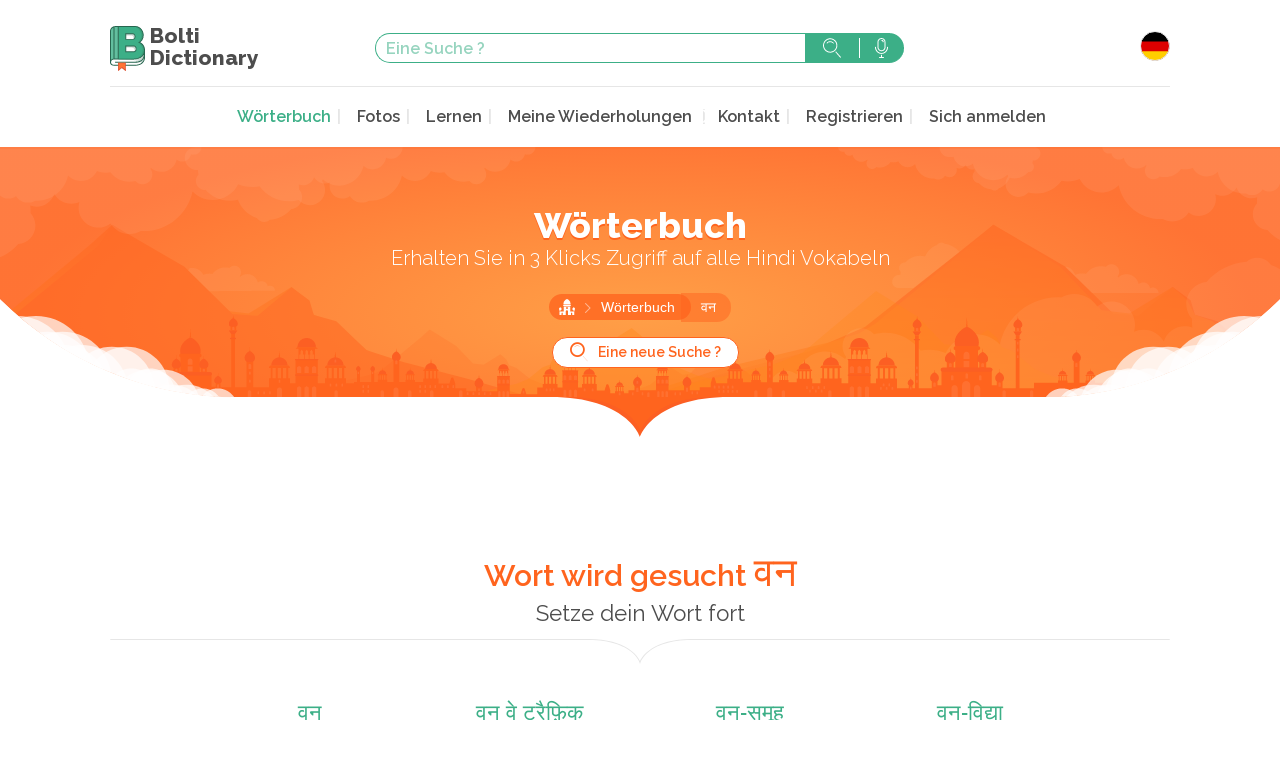

--- FILE ---
content_type: text/html; charset=UTF-8
request_url: https://www.boltidictionary.com/de/dictionary/2/%E0%A4%B5%E0%A4%A8
body_size: 6117
content:
<!doctype html>
<html lang="de">
  <head>
    <meta charset="UTF-8">
    <title>Bolti Dictionary</title>
    <meta name="description" content="" />
    <meta name="viewport" content="width=device-width, initial-scale=1">

    <link rel="apple-touch-icon" sizes="57x57" href="/img/favicon/apple-touch-icon-57x57.png">
    <link rel="apple-touch-icon" sizes="60x60" href="/img/favicon/apple-touch-icon-60x60.png">
    <link rel="apple-touch-icon" sizes="72x72" href="/img/favicon/apple-touch-icon-72x72.png">
    <link rel="apple-touch-icon" sizes="76x76" href="/img/favicon/apple-touch-icon-76x76.png">
    <link rel="apple-touch-icon" sizes="114x114" href="/img/favicon/apple-touch-icon-114x114.png">
    <link rel="apple-touch-icon" sizes="120x120" href="/img/favicon/apple-touch-icon-120x120.png">
    <link rel="apple-touch-icon" sizes="144x144" href="/img/favicon/apple-touch-icon-144x144.png">
    <link rel="apple-touch-icon" sizes="152x152" href="/img/favicon/apple-touch-icon-152x152.png">
    <link rel="apple-touch-icon" sizes="180x180" href="/img/favicon/apple-touch-icon-180x180.png">
    <link rel="icon" type="image/png" href="/img/favicon/favicon-32x32.png" sizes="32x32">
    <link rel="icon" type="image/png" href="/img/favicon/android-chrome-192x192.png" sizes="192x192">
    <link rel="icon" type="image/png" href="/img/favicon/favicon-16x16.png" sizes="16x16">
    <link rel="manifest" href="/img/favicon/manifest.json">
    <link rel="mask-icon" href="/img/favicon/safari-pinned-tab.svg" color="#5bbad5">
    <meta name="msapplication-TileColor" content="#ffc40d">
    <meta name="msapplication-TileImage" content="/img/favicon/mstile-144x144.png">
    <meta name="theme-color" content="#ffffff">

    
    
        <link rel="preconnect" href="https://fonts.googleapis.com">
    <link rel="preconnect" href="https://fonts.gstatic.com" crossorigin>
    <link href="https://fonts.googleapis.com/css2?family=Raleway:ital,wght@0,300;0,400;0,600;0,800;1,400&display=swap" rel="stylesheet">
            <link rel="stylesheet" href="/build/all.css?20240211" media="screen" />
          <script async src="https://www.googletagmanager.com/gtag/js?id=G-Y86C4L0Y3V"></script>
  <script>
    window.dataLayer = window.dataLayer || [];
    function gtag(){dataLayer.push(arguments);}
    gtag('js', new Date());
    gtag('config', 'G-Y86C4L0Y3V');
    gtag('set', 'user_properties', {
      pwa: window.matchMedia && window.matchMedia('(display-mode: standalone)').matches || window.navigator.standalone === true ? 'pwa' : 'no-pwa'
    });
  </script>
      <script src="https://www.google.com/recaptcha/api.js?render=6LeCW7MZAAAAAIlcPNotXXpC45b1-kk0iooGnOP4"></script>
  </head>
  <body
    role="document"
                data-sw="/sw.js"
          data-login-check-quick="/de/login_check_quick"
    data-translation-contribs="/de/translationContrib/votes/-IDS-"
    >

      <div id="mainContent">
      
        
    <header id="header" role="banner">
  <section class="top-bar">
    <div class="content">
      <div class="top-bar-top">
        <div class="">
          <a href="/de/" class="logo" alt="Bolti Dictionary">
            <img src="/img/logo-bolti.svg" alt="" width="35" height="45">
            <h1>Bolti <br>Dictionary</h1>
          </a>
        </div>
        <div class="search-form-container">
          <form action="/de/search" class="search-form" method="GET">
    <input type="text" name="s" placeholder="Eine Suche ?" value="">
    <button type="submit" class="search">Suche</button>
    <a class="search-voice tipso top" data-tipso="Sie können den Sprachassistenten Ihres Telefons verwenden ">Suche mit der Stimme</a>
</form>
        </div>

        <div class="mobile-hidden">
          <div class="lang-wrapper">
            <button>
              <span class="lang lang-de"></span>
            </button>
            <ul class="lang-list">
              <li><a href="/fr/dictionary/2/%E0%A4%B5%E0%A4%A8" class="lang-fr" hreflang="fr">Français</a></li>
              <li><a href="/en/dictionary/2/%E0%A4%B5%E0%A4%A8" class="lang-en" hreflang="en">English</a></li>
              <li><a href="/en_us/dictionary/2/%E0%A4%B5%E0%A4%A8" class="lang-en_us" hreflang="en-US">English USA</a></li>
              <li><a href="/it/dictionary/2/%E0%A4%B5%E0%A4%A8" class="lang-it" hreflang="it">Italiano</a></li>
              <li><a href="/es/dictionary/2/%E0%A4%B5%E0%A4%A8" class="lang-es" hreflang="es">Español</a></li>
              <li><a href="/de/dictionary/2/%E0%A4%B5%E0%A4%A8" class="lang-de" hreflang="de">Deutsch</a></li>
              <li><a href="/pt/dictionary/2/%E0%A4%B5%E0%A4%A8" class="lang-pt" hreflang="pt">Português</a></li>
              <li><a href="/ru/dictionary/2/%E0%A4%B5%E0%A4%A8" class="lang-ru" hreflang="ru">русский</a></li>
              <li><a href="/ja/dictionary/2/%E0%A4%B5%E0%A4%A8" class="lang-ja" hreflang="ja">日本語</a></li>
            </ul>
          </div>
        </div>

      </div>
      <nav class="main-nav" role="navigation">
        <div>
          <button class="mobile-menu mobile-only">Menu</button>
          <div class="mobile-menu-content">
            <h2 class="mobile-only">Menu</h2>
            <button class="mobile-only">Schließen</button>
            <a href="/de/profile/" class="onlyLogged loggedUser" rel="nofollow">
              <img src="" width="30" height="30" loading="lazy" alt="" class="logged_picture" />
              <em>Namasté</em>
              <strong class="logged_username"></strong>
            </a>
            <ul>
              <li><a href="/de/dictionary" class="active">Wörterbuch</a></li>
              <li><a href="/de/photos" >Fotos</a></li>
              <li><a href="/de/learning" >Lernen</a></li>
              <li><a href="/de/knowledge/my"  rel="nofollow">Meine Wiederholungen</a>
              <li><a href="#" data-remodal-target="modal">Kontakt</a></li>
<!--               <li><a href="/de/about" >Über uns</a></li> -->
<!--              <li><a href="/de/p/about" >Über uns</a></li> -->
              <li class="onlyNotLogged"><a href="/de/register/" class="">Registrieren</a></li>
              <li>
                <a href="/de/login" class="onlyNotLogged" rel="nofollow">Sich anmelden</a>
                <a href="/de/logout" class="onlyLogged" rel="nofollow">Sich abmelden</a>
              </li>
            </ul>
          </div>
        </div>
        <div class="mobile-only">
          <div class="lang-wrapper">
            <button>
              <span class="lang lang-de"></span>
            </button>
            <ul class="lang-list">
              <li><a href="/fr/dictionary/2/%E0%A4%B5%E0%A4%A8" class="lang-fr" hreflang="fr">Français</a></li>
              <li><a href="/en/dictionary/2/%E0%A4%B5%E0%A4%A8" class="lang-en" hreflang="en">English</a></li>
              <li><a href="/en_us/dictionary/2/%E0%A4%B5%E0%A4%A8" class="lang-en_us" hreflang="en-US">English USA</a></li>
              <li><a href="/it/dictionary/2/%E0%A4%B5%E0%A4%A8" class="lang-it" hreflang="it">Italiano</a></li>
              <li><a href="/es/dictionary/2/%E0%A4%B5%E0%A4%A8" class="lang-es" hreflang="sp">Español</a></li>
              <li><a href="/de/dictionary/2/%E0%A4%B5%E0%A4%A8" class="lang-de" hreflang="de">Deutsch</a></li>
              <li><a href="/pt/dictionary/2/%E0%A4%B5%E0%A4%A8" class="lang-pt" hreflang="pt">Português</a></li>
              <li><a href="/ru/dictionary/2/%E0%A4%B5%E0%A4%A8" class="lang-ru" hreflang="ru">русский</a></li>
              <li><a href="/ja/dictionary/2/%E0%A4%B5%E0%A4%A8" class="lang-ja" hreflang="ja">日本語</a></li>
            </ul>
          </div>
        </div>
      </nav>
    </div>
  </section>
</header>    <header id="headerBottom">
  <div class="header-bottom">
    <div class="content">
            <h1>Wörterbuch</h1>
                  <h2>Erhalten Sie in 3 Klicks Zugriff auf alle Hindi Vokabeln</h2>
      
      
      
      <ul class="breadcrumbs">
    <li class="first-crumb"><a href="/de/">Startseite</a></li>

    
    
            <li>
                            <a href="/de/dictionary">
            
            Wörterbuch

                            </a>
                    </li>
    
        
            <li>
            <a href="/de/dictionary/2/%E0%A4%B5%E0%A4%A8">
            वन
            </a>
        </li>
    
    
    
</ul>


            <a href="" class="btn new-search">Eine neue Suche ?</a>
      
    </div>
  </div>
</header>
    <main id="main" role="main">
                <section class="content">
        
        
        <h2 class="with-border">Wort wird gesucht
  <span class="word-searching devanagari">वन</span>
  <span class="subtitle">Setze dein Wort fort</span>
</h2>

<section>
  <ul class="dictionary grid-4-small-2">
        <li>
              <a href="/de/dictionnaire/2/%E0%A4%B5%E0%A4%A8/word/5870" class="devanagari">वन</a>
      </li>
    <li>
              <a href="/de/dictionnaire/2/%E0%A4%B5%E0%A4%A8/word/126483" class="devanagari">वन वे ट्रैफ़िक</a>
      </li>
    <li>
              <a href="/de/dictionnaire/2/%E0%A4%B5%E0%A4%A8/word/5915" class="devanagari">वन-समूह</a>
      </li>
    <li>
              <a href="/de/dictionnaire/2/%E0%A4%B5%E0%A4%A8/word/5918" class="devanagari">वन-विद्या</a>
      </li>
    <li>
              <a href="/de/dictionnaire/2/%E0%A4%B5%E0%A4%A8/word/5920" class="devanagari">वन-विज्ञान</a>
      </li>
    <li>
              <a href="/de/dictionnaire/2/%E0%A4%B5%E0%A4%A8/word/5894" class="devanagari">वन-वासी</a>
      </li>
    <li>
              <a href="/de/dictionnaire/2/%E0%A4%B5%E0%A4%A8/word/5905" class="devanagari">वन-वास</a>
      </li>
    <li>
              <a href="/de/dictionnaire/2/%E0%A4%B5%E0%A4%A8/word/5916" class="devanagari">वन-रोपण</a>
      </li>
    <li>
              <a href="/de/dictionnaire/2/%E0%A4%B5%E0%A4%A8/word/5917" class="devanagari">वन-रजि</a>
      </li>
    <li>
              <a href="/de/dictionnaire/2/%E0%A4%B5%E0%A4%A8/word/5893" class="devanagari">वन-रक्षक</a>
      </li>
    <li>
              <a href="/de/dictionnaire/2/%E0%A4%B5%E0%A4%A8/word/5904" class="devanagari">वन-माली</a>
      </li>
    <li>
              <a href="/de/dictionnaire/2/%E0%A4%B5%E0%A4%A8/word/5903" class="devanagari">वन-माला</a>
      </li>
    <li>
              <a href="/de/dictionnaire/2/%E0%A4%B5%E0%A4%A8/word/5902" class="devanagari">वन-मानुष</a>
      </li>
    <li>
              <a href="/de/dictionnaire/2/%E0%A4%B5%E0%A4%A8/word/5901" class="devanagari">वन-महोत्सव</a>
      </li>
    <li>
              <a href="/de/dictionnaire/2/%E0%A4%B5%E0%A4%A8/word/5892" class="devanagari">वन-मंडलाधिकारी</a>
      </li>
    <li>
              <a href="/de/dictionnaire/2/%E0%A4%B5%E0%A4%A8/word/5891" class="devanagari">वन-मंडल</a>
      </li>
    <li>
              <a href="/de/dictionnaire/2/%E0%A4%B5%E0%A4%A8/word/5890" class="devanagari">वन-प्रांत</a>
      </li>
    <li>
              <a href="/de/dictionnaire/2/%E0%A4%B5%E0%A4%A8/word/5889" class="devanagari">वन-प्रदेश</a>
      </li>
    <li>
              <a href="/de/dictionnaire/2/%E0%A4%B5%E0%A4%A8/word/125626" class="devanagari">वन-क्षेत्र</a>
      </li>
    <li>
              <a href="/de/dictionnaire/2/%E0%A4%B5%E0%A4%A8/word/5874" class="devanagari">वन-खंड</a>
      </li>
    <li>
              <a href="/de/dictionnaire/2/%E0%A4%B5%E0%A4%A8/word/5875" class="devanagari">वन-गमन</a>
      </li>
    <li>
              <a href="/de/dictionnaire/2/%E0%A4%B5%E0%A4%A8/word/5876" class="devanagari">वन-गोचर</a>
      </li>
    <li>
              <a href="/de/dictionnaire/2/%E0%A4%B5%E0%A4%A8/word/5882" class="devanagari">वन-चर्या</a>
      </li>
    <li>
              <a href="/de/dictionnaire/2/%E0%A4%B5%E0%A4%A8/word/5880" class="devanagari">वन-जीवी</a>
      </li>
    <li>
              <a href="/de/dictionnaire/2/%E0%A4%B5%E0%A4%A8/word/5878" class="devanagari">वन-देव</a>
      </li>
    <li>
              <a href="/de/dictionnaire/2/%E0%A4%B5%E0%A4%A8/word/5883" class="devanagari">वन-देवता</a>
      </li>
    <li>
              <a href="/de/dictionnaire/2/%E0%A4%B5%E0%A4%A8/word/5884" class="devanagari">वन-देवी</a>
      </li>
    <li>
              <a href="/de/dictionnaire/2/%E0%A4%B5%E0%A4%A8/word/5885" class="devanagari">वन-द्रुम</a>
      </li>
    <li>
              <a href="/de/dictionnaire/2/%E0%A4%B5%E0%A4%A8/word/5886" class="devanagari">वन-नाशन</a>
      </li>
    <li>
              <a href="/de/dictionnaire/2/%E0%A4%B5%E0%A4%A8/word/5887" class="devanagari">वन-पशु</a>
      </li>
    <li>
              <a href="/de/dictionnaire/2/%E0%A4%B5%E0%A4%A8/word/5888" class="devanagari">वन-पाल</a>
      </li>
    <li>
              <a href="/de/dictionnaire/2/%E0%A4%B5%E0%A4%A8/word/127948" class="devanagari">वनकूवर</a>
      </li>
    <li>
              <a href="/de/dictionnaire/2/%E0%A4%B5%E0%A4%A8/word/5877" class="devanagari">वनचर</a>
      </li>
    <li>
              <a href="/de/dictionnaire/2/%E0%A4%B5%E0%A4%A8/word/5881" class="devanagari">वनज</a>
      </li>
    <li>
              <a href="/de/dictionnaire/2/%E0%A4%B5%E0%A4%A8/word/5879" class="devanagari">वनद</a>
      </li>
    <li>
              <a href="/de/dictionnaire/2/%E0%A4%B5%E0%A4%A8/word/5914" class="devanagari">वनमय</a>
      </li>
    <li>
              <a href="/de/dictionnaire/2/%E0%A4%B5%E0%A4%A8/word/5919" class="devanagari">वनराज</a>
      </li>
    <li>
              <a href="/de/dictionnaire/2/%E0%A4%B5%E0%A4%A8/word/122383" class="devanagari">वनवासी</a>
      </li>
    <li>
              <a href="/de/dictionnaire/2/%E0%A4%B5%E0%A4%A8/word/5906" class="devanagari">वनस्थल</a>
      </li>
    <li>
              <a href="/de/dictionnaire/2/%E0%A4%B5%E0%A4%A8/word/5895" class="devanagari">वनस्थली</a>
      </li>
    <li>
              <a href="/de/dictionnaire/2/%E0%A4%B5%E0%A4%A8/word/5913" class="devanagari">वनस्पति</a>
      </li>
    <li>
              <a href="/de/dictionnaire/2/%E0%A4%B5%E0%A4%A8/word/5897" class="devanagari">वनस्पति विज्ञान</a>
      </li>
    <li>
              <a href="/de/dictionnaire/2/%E0%A4%B5%E0%A4%A8/word/5921" class="devanagari">वनस्पति विज्ञानी</a>
      </li>
    <li>
              <a href="/de/dictionnaire/2/%E0%A4%B5%E0%A4%A8/word/5908" class="devanagari">वनस्पति-उद्यान</a>
      </li>
    <li>
              <a href="/de/dictionnaire/2/%E0%A4%B5%E0%A4%A8/word/5907" class="devanagari">वनस्पति-घी</a>
      </li>
    <li>
              <a href="/de/dictionnaire/2/%E0%A4%B5%E0%A4%A8/word/5912" class="devanagari">वनस्पति-जन्य</a>
      </li>
    <li>
              <a href="/de/dictionnaire/2/%E0%A4%B5%E0%A4%A8/word/5911" class="devanagari">वनस्पति-जात</a>
      </li>
    <li>
              <a href="/de/dictionnaire/2/%E0%A4%B5%E0%A4%A8/word/5910" class="devanagari">वनस्पति-तेल</a>
      </li>
    <li>
              <a href="/de/dictionnaire/2/%E0%A4%B5%E0%A4%A8/word/5909" class="devanagari">वनस्पति-मिल</a>
      </li>
    <li>
              <a href="/de/dictionnaire/2/%E0%A4%B5%E0%A4%A8/word/5922" class="devanagari">वनस्पति-शास्त्र</a>
      </li>
    <li>
              <a href="/de/dictionnaire/2/%E0%A4%B5%E0%A4%A8/word/5923" class="devanagari">वनस्पति-शास्त्री</a>
      </li>
    <li>
              <a href="/de/dictionnaire/2/%E0%A4%B5%E0%A4%A8/word/5896" class="devanagari">वनस्पति-जगत</a>
      </li>
    <li>
              <a href="/de/dictionnaire/2/%E0%A4%B5%E0%A4%A8/word/5934" class="devanagari">वनाश्रम</a>
      </li>
    <li>
              <a href="/de/dictionnaire/2/%E0%A4%B5%E0%A4%A8/word/5930" class="devanagari">वनाश्रमी</a>
      </li>
    <li>
              <a href="/de/dictionnaire/2/%E0%A4%B5%E0%A4%A8/word/122748" class="devanagari">वनाच्छादित</a>
      </li>
    <li>
              <a href="/de/dictionnaire/2/%E0%A4%B5%E0%A4%A8/word/5935" class="devanagari">वनाधिकारी</a>
      </li>
    <li>
              <a href="/de/dictionnaire/2/%E0%A4%B5%E0%A4%A8/word/5924" class="devanagari">वनांत</a>
      </li>
    <li>
              <a href="/de/dictionnaire/2/%E0%A4%B5%E0%A4%A8/word/5898" class="devanagari">वनाग्रि</a>
      </li>
    <li>
              <a href="/de/dictionnaire/2/%E0%A4%B5%E0%A4%A8/word/5925" class="devanagari">वनिका</a>
      </li>
    <li>
              <a href="/de/dictionnaire/2/%E0%A4%B5%E0%A4%A8/word/5899" class="devanagari">वनित</a>
      </li>
    <li>
              <a href="/de/dictionnaire/2/%E0%A4%B5%E0%A4%A8/word/5936" class="devanagari">वनिता</a>
      </li>
    <li>
              <a href="/de/dictionnaire/2/%E0%A4%B5%E0%A4%A8/word/5932" class="devanagari">वनिता-द्विप</a>
      </li>
    <li>
              <a href="/de/dictionnaire/2/%E0%A4%B5%E0%A4%A8/word/5929" class="devanagari">वनिता-विलास</a>
      </li>
    <li>
              <a href="/de/dictionnaire/2/%E0%A4%B5%E0%A4%A8/word/5927" class="devanagari">वनी</a>
      </li>
    <li>
              <a href="/de/dictionnaire/2/%E0%A4%B5%E0%A4%A8/word/5900" class="devanagari">वनेचर</a>
      </li>
    <li>
              <a href="/de/dictionnaire/2/%E0%A4%B5%E0%A4%A8/word/5933" class="devanagari">वनौकस</a>
      </li>
    <li>
              <a href="/de/dictionnaire/2/%E0%A4%B5%E0%A4%A8/word/5931" class="devanagari">वनौषधि</a>
      </li>
    <li>
              <a href="/de/dictionnaire/2/%E0%A4%B5%E0%A4%A8/word/123062" class="devanagari">वन्दे मातरम्</a>
      </li>
    <li>
              <a href="/de/dictionnaire/2/%E0%A4%B5%E0%A4%A8/word/5928" class="devanagari">वन्य</a>
      </li>
    <li>
              <a href="/de/dictionnaire/2/%E0%A4%B5%E0%A4%A8/word/122822" class="devanagari">वन्य-जीव</a>
      </li>
    <li>
              <a href="/de/dictionnaire/2/%E0%A4%B5%E0%A4%A8/word/5926" class="devanagari">वन्यजीव</a>
      </li>
</ul>
</section>

                <section class="bottom-module">
          <div class="grid">
            <div>
              <a href="/de/learning" class="learn-hindi">
                <span class="bottom-module-link-text">Lernen Sie Hindi <br> mit den Einheimischen</span>
              </a>
            </div>
            <div class="bottom-search">
              <h3>Neue Suche ?</h3>
              <form action="/de/search" class="search-form" method="GET">
    <input type="text" name="s" placeholder="Eine Suche ?" value="">
    <button type="submit" class="search">Suche</button>
    <a class="search-voice tipso top" data-tipso="Sie können den Sprachassistenten Ihres Telefons verwenden ">Suche mit der Stimme</a>
</form>
              <a href="/de/dictionary" class="btn icon-chevron">… oder das Wörterbuch durchsehen </a>
            </div>
            <div>
              <a href="/de/photos" class="travel-india">
                <span class="bottom-module-link-text">Entdecken Sie Indien auf Ihre Weise</span>
              </a>
            </div>
          </div>
        </section>
      
                </section>
        
    </main>

      </div>

    <div class="remodal popin_contact" data-remodal-id="modal">
      <button data-remodal-action="close" class="remodal-close"></button>
      <h2>Kontakt</h2>
      <form name="contact" method="post" action="/de/contact_save">
<div id="contact"><div class="form-group"><label class="control-label required" for="contact_name">Ihr Name</label><input type="text" id="contact_name" name="contact[name]" required="required" class="form-control" /></div><div class="form-group"><label class="control-label required" for="contact_email">Ihre E-Mail</label><input type="text" id="contact_email" name="contact[email]" required="required" class="form-control" /></div><div class="form-group"><label class="control-label required" for="contact_content">Ihre Nachricht </label><textarea id="contact_content" name="contact[content]" required="required" class="form-control"></textarea></div><input type="hidden" id="contact_type" name="contact[type]" value="contact" /><div class="form-group"><button type="submit" id="contact_save" name="contact[save]" class="btn-default btn">Senden</button></div><input type="hidden" id="contact__token" name="contact[_token]" value="x-O0OYtWOR_IjNAi9g20oeJQHvzYXEhXc7kE1jQvjBM" /></div>
</form>
    </div>

    <div class="remodal popin_contact" data-remodal-id="modal_traduction">
      <button data-remodal-action="close" class="remodal-close"></button>
      <h2>Eine Übersetzung vorschlagen</h2>
      <p>Schlagen Sie Ihre Übersetzung vor</p>
      <form name="contact_traduction" method="post" action="/de/contact_save/traduction">
<div id="contact_traduction"><div class="form-group"><label class="control-label required" for="contact_traduction_name">Ihr Name</label><input type="text" id="contact_traduction_name" name="contact_traduction[name]" required="required" class="form-control" /></div><div class="form-group"><label class="control-label required" for="contact_traduction_email">Ihre E-Mail</label><input type="text" id="contact_traduction_email" name="contact_traduction[email]" required="required" class="form-control" /></div><div class="form-group"><label class="control-label required" for="contact_traduction_content">Ihre Übersetzung</label><textarea id="contact_traduction_content" name="contact_traduction[content]" required="required" class="form-control"></textarea></div><input type="hidden" id="contact_traduction_type" name="contact_traduction[type]" value="traduction" /><div class="form-group"><button type="submit" id="contact_traduction_save" name="contact_traduction[save]" class="btn-default btn">Senden</button></div><input type="hidden" id="contact_traduction__token" name="contact_traduction[_token]" value="1y8WGZbCI3Lw-C2-o_peYb7IJZNZqdyEYhYQK_tJvNE" /></div>
</form>
    </div>

    <div class="remodal popin_limit_listen" data-remodal-id="modal_limit_listen">
      <button data-remodal-action="close" class="remodal-close"></button>
      <h2>Hörgrenze erreicht</h2>
      <p>Sie haben die Hörgrenze erreicht.<br>Um Ihren Lernprozess fortzusetzen,<br>können Sie <a href="https://www.boltidictionary.com/de/register" target="_blank">kostenlos ein Konto einrichten.</a><br>oder <a href="https://www.boltidictionary.com/de/login" target="_blank">sich einloggen</a><br>
</p>
    </div>

    <div class="remodal popin_knowledge_login" data-remodal-id="modal_knowledge_login">
      <button data-remodal-action="close" class="remodal-close"></button>
      <h2>Anmelden für: zu den Revisionen hinzufügen</h2>
      Sie müssen angemeldet sein, um diese Funktion nutzen zu können.<br><p>Um Ihren Lernprozess fortzusetzen,<br>können Sie <a href="https://www.boltidictionary.com/de/register" target="_blank">kostenlos ein Konto erstellen</a><br>oder <a href="https://www.boltidictionary.com/de/login" target="_blank">sich anmelden</a><br>
</p>
    </div>

    <div class="remodal modal_photo_login" data-remodal-id="modal_photo_login">
      <button data-remodal-action="close" class="remodal-close"></button>
      <h2>Anmelden für: zu den Revisionen hinzufügen</h2>
      Sie müssen angemeldet sein, um diese Funktion nutzen zu können.<br><p>Um Ihren Lernprozess fortzusetzen,<br>können Sie <a href="https://www.boltidictionary.com/de/register" target="_blank">kostenlos ein Konto erstellen</a><br>oder <a href="https://www.boltidictionary.com/de/login" target="_blank">sich anmelden</a><br>
</p>
    </div>

    <div class="remodal modal_photo_submit" data-remodal-id="modal_photo_loading">
      <button data-remodal-action="close" class="remodal-close"></button>
      <h2>Ein Bild vorschlagen</h2>
      <p>Ein Bild vorschlagen</p>
      <div class="modal_photo_loading_in">Loading...</div>
    </div>

		<div class="remodal modal_wordContrib_login" data-remodal-id="modal_wordContrib_login">
    <button data-remodal-action="close" class="remodal-close"></button>
			<h2>Melden Sie sich an, um einen Beitrag zu leisten</h2>
			<p>Um diese Funktion nutzen zu können, müssen Sie angemeldet sein.<br>Um Ihr Lernen fortzusetzen,<br>Sie können ein<a href="https://www.boltidictionary.com/de/register/"> kostenloses Konto</a> erstellen<br>oder <a href="https://www.boltidictionary.com/de/register/">anmelden</a><br></p>
		</div>

    <footer id="footer" role="contentinfo">
  <div class="footer-main">
    <div class="content">
      <div class="grid">
        <div>
          <a href="/" class="logo">
            <img src="/img/logo-bolti.svg" alt="Bolti Dictionary" loading="lazy" width="35" height="45">
            <h1>Bolti <br>Dictionary</h1>
          </a>
          <p> Bolti Dictionary,<br>
            Wörterbuch, Kurs <br> und indische Kultur online</p>
          <h3>Seien Sie dabei:</h3>
          <ul class="rs">
            <li>
              <a href="https://www.instagram.com/boltidictionary/" class="instagram">
                <img src="/img/rs/ico-instagram.svg" alt="Instagram" width="39" height="39" loading="lazy">
              </a>
            </li>
            <li>
              <a href="https://www.facebook.com/Boltidictionarycom-150621228465735/" class="facebook">
                <img src="/img/rs/ico-facebook.svg" alt="" loading="lazy" width="40" height="40">
              </a>
            </li>
            <li>
              <a href="https://twitter.com/Boltidictionary" class="twitter">
                <img src="/img/rs/ico-twitter.svg" alt="" loading="lazy" width="40" height="40">
              </a>
            </li>
          </ul>
        </div>
        <nav>
          <h3>Navigation</h3>
          <ul>
            <li><a href="/de/dictionary" class="active">Wörterbuch</a></li>
              <li><a href="/de/photos" >Fotos</a></li>
              <li><a href="/de/learning" >Lernen</a></li>
              <li><a href="#" data-remodal-target="modal">Kontakt</a></li>
              <li><a href="/de/about" >Über uns</a></li>
              <li><a href="/de/legal" >Rechtliche Hinweise</a></li>
              <li><a href="/de/terms" >Allgemeine Nutzungsbedingungen</a></li>
              <li><a href="/de/charter" >Nutzercharta</a></li>
              <li><a href="/de/privacy" >Datenschutzrichtlinie</a></li>
          </ul>
        </nav>
        <div class="one-half">
          <div class="instagram-grid">
            <div class="instagram-line">
              <div><a href="https://www.instagram.com/boltidictionary/"><img src="/img/instagram-footer/illu-IG-footer-01.jpg" alt="" loading="lazy" width="95" height="95"></a></div>
              <div><a href="https://www.instagram.com/boltidictionary/"><img src="/img/instagram-footer/illu-IG-footer-02.jpg" alt="" loading="lazy" width="95" height="95"></a></div>
              <div><a href="https://www.instagram.com/boltidictionary/"><img src="/img/instagram-footer/illu-IG-footer-03.jpg" alt="" loading="lazy" width="95" height="95"></a></div>
              <div><a href="https://www.instagram.com/boltidictionary/"><img src="/img/instagram-footer/illu-IG-footer-04.jpg" alt="" loading="lazy" width="95" height="95"></a></div>
              <div><a href="https://www.instagram.com/boltidictionary/"><img src="/img/instagram-footer/illu-IG-footer-05.jpg" alt="" loading="lazy" width="95" height="95"></a></div>
            </div>

            <div class="instagram-line">
              <div><a href="https://www.instagram.com/boltidictionary/"><img src="/img/instagram-footer/illu-IG-footer-06.jpg" alt="" loading="lazy" width="95" height="95"></a></div>
              <div><a href="https://www.instagram.com/boltidictionary/"><img src="/img/instagram-footer/illu-IG-footer-07.jpg" alt="" loading="lazy" width="95" height="95"></a></div>
              <div><a href="https://www.instagram.com/boltidictionary/"><img src="/img/instagram-footer/illu-IG-footer-08.jpg" alt="" loading="lazy" width="95" height="95"></a></div>
              <div class="two-fives"><a href="https://www.instagram.com/boltidictionary/"><span>Teilen Sie Ihre Bilder</span></a></div>
            </div>

            <div class="instagram-line">
              <div><a href="https://www.instagram.com/boltidictionary/"><img src="/img/instagram-footer/illu-IG-footer-09.jpg" alt="" loading="lazy" width="95" height="95"></a></div>
              <div><a href="https://www.instagram.com/boltidictionary/"><img src="/img/instagram-footer/illu-IG-footer-10.jpg" alt="" loading="lazy" width="95" height="95"></a></div>
              <div><a href="https://www.instagram.com/boltidictionary/"><img src="/img/instagram-footer/illu-IG-footer-11.jpg" alt="" loading="lazy" width="95" height="95"></a></div>
              <div><a href="https://www.instagram.com/boltidictionary/"><img src="/img/instagram-footer/illu-IG-footer-12.jpg" alt="" loading="lazy" width="95" height="95"></a></div>
              <div><a href="https://www.instagram.com/boltidictionary/"><img src="/img/instagram-footer/illu-IG-footer-13.jpg" alt="" loading="lazy" width="95" height="95"></a></div>
            </div>
          </div>
        </div>
      </div>
    </div>
  </div>
  <div class="bottom-bar">
    &copy; 2010-2026 Boltidictionary - <a href="/de/legal">Impressum </a>
  </div>
</footer>
    <footer id="appInstall" class="pwaFooter">
    <div>
        <button>Die Anwendung installieren</button>
    </div>
</footer>
<footer id="newVersion" class="pwaFooter">
    <div>
        Update verfügbar
        <button class="refresh">Auffrischen</button>
        <a href="#" class="close">später</a>
    </div>
</footer>

                      <script src="/build/all.js?20240211"></script>
          <script>
    $(function() {
        $(".popin_contact form").submit(function(e){
            var action_url = $(this).attr('action');
            e.preventDefault();
            $.ajax({
                type: "POST",
                url: action_url,
                data: $(this).serialize(),
                success: function(datas){
                    $(".popin_contact form").before('<p>'+datas.msg+'</p>');
                    $(".popin_contact form").hide();
                },
                error: function(){
                    alert("failure");
                }
            });
        });
    });
    </script>
    
  </body>
</html>

--- FILE ---
content_type: text/html; charset=utf-8
request_url: https://www.google.com/recaptcha/api2/anchor?ar=1&k=6LeCW7MZAAAAAIlcPNotXXpC45b1-kk0iooGnOP4&co=aHR0cHM6Ly93d3cuYm9sdGlkaWN0aW9uYXJ5LmNvbTo0NDM.&hl=en&v=N67nZn4AqZkNcbeMu4prBgzg&size=invisible&anchor-ms=20000&execute-ms=30000&cb=8d2t9kkvrkun
body_size: 50048
content:
<!DOCTYPE HTML><html dir="ltr" lang="en"><head><meta http-equiv="Content-Type" content="text/html; charset=UTF-8">
<meta http-equiv="X-UA-Compatible" content="IE=edge">
<title>reCAPTCHA</title>
<style type="text/css">
/* cyrillic-ext */
@font-face {
  font-family: 'Roboto';
  font-style: normal;
  font-weight: 400;
  font-stretch: 100%;
  src: url(//fonts.gstatic.com/s/roboto/v48/KFO7CnqEu92Fr1ME7kSn66aGLdTylUAMa3GUBHMdazTgWw.woff2) format('woff2');
  unicode-range: U+0460-052F, U+1C80-1C8A, U+20B4, U+2DE0-2DFF, U+A640-A69F, U+FE2E-FE2F;
}
/* cyrillic */
@font-face {
  font-family: 'Roboto';
  font-style: normal;
  font-weight: 400;
  font-stretch: 100%;
  src: url(//fonts.gstatic.com/s/roboto/v48/KFO7CnqEu92Fr1ME7kSn66aGLdTylUAMa3iUBHMdazTgWw.woff2) format('woff2');
  unicode-range: U+0301, U+0400-045F, U+0490-0491, U+04B0-04B1, U+2116;
}
/* greek-ext */
@font-face {
  font-family: 'Roboto';
  font-style: normal;
  font-weight: 400;
  font-stretch: 100%;
  src: url(//fonts.gstatic.com/s/roboto/v48/KFO7CnqEu92Fr1ME7kSn66aGLdTylUAMa3CUBHMdazTgWw.woff2) format('woff2');
  unicode-range: U+1F00-1FFF;
}
/* greek */
@font-face {
  font-family: 'Roboto';
  font-style: normal;
  font-weight: 400;
  font-stretch: 100%;
  src: url(//fonts.gstatic.com/s/roboto/v48/KFO7CnqEu92Fr1ME7kSn66aGLdTylUAMa3-UBHMdazTgWw.woff2) format('woff2');
  unicode-range: U+0370-0377, U+037A-037F, U+0384-038A, U+038C, U+038E-03A1, U+03A3-03FF;
}
/* math */
@font-face {
  font-family: 'Roboto';
  font-style: normal;
  font-weight: 400;
  font-stretch: 100%;
  src: url(//fonts.gstatic.com/s/roboto/v48/KFO7CnqEu92Fr1ME7kSn66aGLdTylUAMawCUBHMdazTgWw.woff2) format('woff2');
  unicode-range: U+0302-0303, U+0305, U+0307-0308, U+0310, U+0312, U+0315, U+031A, U+0326-0327, U+032C, U+032F-0330, U+0332-0333, U+0338, U+033A, U+0346, U+034D, U+0391-03A1, U+03A3-03A9, U+03B1-03C9, U+03D1, U+03D5-03D6, U+03F0-03F1, U+03F4-03F5, U+2016-2017, U+2034-2038, U+203C, U+2040, U+2043, U+2047, U+2050, U+2057, U+205F, U+2070-2071, U+2074-208E, U+2090-209C, U+20D0-20DC, U+20E1, U+20E5-20EF, U+2100-2112, U+2114-2115, U+2117-2121, U+2123-214F, U+2190, U+2192, U+2194-21AE, U+21B0-21E5, U+21F1-21F2, U+21F4-2211, U+2213-2214, U+2216-22FF, U+2308-230B, U+2310, U+2319, U+231C-2321, U+2336-237A, U+237C, U+2395, U+239B-23B7, U+23D0, U+23DC-23E1, U+2474-2475, U+25AF, U+25B3, U+25B7, U+25BD, U+25C1, U+25CA, U+25CC, U+25FB, U+266D-266F, U+27C0-27FF, U+2900-2AFF, U+2B0E-2B11, U+2B30-2B4C, U+2BFE, U+3030, U+FF5B, U+FF5D, U+1D400-1D7FF, U+1EE00-1EEFF;
}
/* symbols */
@font-face {
  font-family: 'Roboto';
  font-style: normal;
  font-weight: 400;
  font-stretch: 100%;
  src: url(//fonts.gstatic.com/s/roboto/v48/KFO7CnqEu92Fr1ME7kSn66aGLdTylUAMaxKUBHMdazTgWw.woff2) format('woff2');
  unicode-range: U+0001-000C, U+000E-001F, U+007F-009F, U+20DD-20E0, U+20E2-20E4, U+2150-218F, U+2190, U+2192, U+2194-2199, U+21AF, U+21E6-21F0, U+21F3, U+2218-2219, U+2299, U+22C4-22C6, U+2300-243F, U+2440-244A, U+2460-24FF, U+25A0-27BF, U+2800-28FF, U+2921-2922, U+2981, U+29BF, U+29EB, U+2B00-2BFF, U+4DC0-4DFF, U+FFF9-FFFB, U+10140-1018E, U+10190-1019C, U+101A0, U+101D0-101FD, U+102E0-102FB, U+10E60-10E7E, U+1D2C0-1D2D3, U+1D2E0-1D37F, U+1F000-1F0FF, U+1F100-1F1AD, U+1F1E6-1F1FF, U+1F30D-1F30F, U+1F315, U+1F31C, U+1F31E, U+1F320-1F32C, U+1F336, U+1F378, U+1F37D, U+1F382, U+1F393-1F39F, U+1F3A7-1F3A8, U+1F3AC-1F3AF, U+1F3C2, U+1F3C4-1F3C6, U+1F3CA-1F3CE, U+1F3D4-1F3E0, U+1F3ED, U+1F3F1-1F3F3, U+1F3F5-1F3F7, U+1F408, U+1F415, U+1F41F, U+1F426, U+1F43F, U+1F441-1F442, U+1F444, U+1F446-1F449, U+1F44C-1F44E, U+1F453, U+1F46A, U+1F47D, U+1F4A3, U+1F4B0, U+1F4B3, U+1F4B9, U+1F4BB, U+1F4BF, U+1F4C8-1F4CB, U+1F4D6, U+1F4DA, U+1F4DF, U+1F4E3-1F4E6, U+1F4EA-1F4ED, U+1F4F7, U+1F4F9-1F4FB, U+1F4FD-1F4FE, U+1F503, U+1F507-1F50B, U+1F50D, U+1F512-1F513, U+1F53E-1F54A, U+1F54F-1F5FA, U+1F610, U+1F650-1F67F, U+1F687, U+1F68D, U+1F691, U+1F694, U+1F698, U+1F6AD, U+1F6B2, U+1F6B9-1F6BA, U+1F6BC, U+1F6C6-1F6CF, U+1F6D3-1F6D7, U+1F6E0-1F6EA, U+1F6F0-1F6F3, U+1F6F7-1F6FC, U+1F700-1F7FF, U+1F800-1F80B, U+1F810-1F847, U+1F850-1F859, U+1F860-1F887, U+1F890-1F8AD, U+1F8B0-1F8BB, U+1F8C0-1F8C1, U+1F900-1F90B, U+1F93B, U+1F946, U+1F984, U+1F996, U+1F9E9, U+1FA00-1FA6F, U+1FA70-1FA7C, U+1FA80-1FA89, U+1FA8F-1FAC6, U+1FACE-1FADC, U+1FADF-1FAE9, U+1FAF0-1FAF8, U+1FB00-1FBFF;
}
/* vietnamese */
@font-face {
  font-family: 'Roboto';
  font-style: normal;
  font-weight: 400;
  font-stretch: 100%;
  src: url(//fonts.gstatic.com/s/roboto/v48/KFO7CnqEu92Fr1ME7kSn66aGLdTylUAMa3OUBHMdazTgWw.woff2) format('woff2');
  unicode-range: U+0102-0103, U+0110-0111, U+0128-0129, U+0168-0169, U+01A0-01A1, U+01AF-01B0, U+0300-0301, U+0303-0304, U+0308-0309, U+0323, U+0329, U+1EA0-1EF9, U+20AB;
}
/* latin-ext */
@font-face {
  font-family: 'Roboto';
  font-style: normal;
  font-weight: 400;
  font-stretch: 100%;
  src: url(//fonts.gstatic.com/s/roboto/v48/KFO7CnqEu92Fr1ME7kSn66aGLdTylUAMa3KUBHMdazTgWw.woff2) format('woff2');
  unicode-range: U+0100-02BA, U+02BD-02C5, U+02C7-02CC, U+02CE-02D7, U+02DD-02FF, U+0304, U+0308, U+0329, U+1D00-1DBF, U+1E00-1E9F, U+1EF2-1EFF, U+2020, U+20A0-20AB, U+20AD-20C0, U+2113, U+2C60-2C7F, U+A720-A7FF;
}
/* latin */
@font-face {
  font-family: 'Roboto';
  font-style: normal;
  font-weight: 400;
  font-stretch: 100%;
  src: url(//fonts.gstatic.com/s/roboto/v48/KFO7CnqEu92Fr1ME7kSn66aGLdTylUAMa3yUBHMdazQ.woff2) format('woff2');
  unicode-range: U+0000-00FF, U+0131, U+0152-0153, U+02BB-02BC, U+02C6, U+02DA, U+02DC, U+0304, U+0308, U+0329, U+2000-206F, U+20AC, U+2122, U+2191, U+2193, U+2212, U+2215, U+FEFF, U+FFFD;
}
/* cyrillic-ext */
@font-face {
  font-family: 'Roboto';
  font-style: normal;
  font-weight: 500;
  font-stretch: 100%;
  src: url(//fonts.gstatic.com/s/roboto/v48/KFO7CnqEu92Fr1ME7kSn66aGLdTylUAMa3GUBHMdazTgWw.woff2) format('woff2');
  unicode-range: U+0460-052F, U+1C80-1C8A, U+20B4, U+2DE0-2DFF, U+A640-A69F, U+FE2E-FE2F;
}
/* cyrillic */
@font-face {
  font-family: 'Roboto';
  font-style: normal;
  font-weight: 500;
  font-stretch: 100%;
  src: url(//fonts.gstatic.com/s/roboto/v48/KFO7CnqEu92Fr1ME7kSn66aGLdTylUAMa3iUBHMdazTgWw.woff2) format('woff2');
  unicode-range: U+0301, U+0400-045F, U+0490-0491, U+04B0-04B1, U+2116;
}
/* greek-ext */
@font-face {
  font-family: 'Roboto';
  font-style: normal;
  font-weight: 500;
  font-stretch: 100%;
  src: url(//fonts.gstatic.com/s/roboto/v48/KFO7CnqEu92Fr1ME7kSn66aGLdTylUAMa3CUBHMdazTgWw.woff2) format('woff2');
  unicode-range: U+1F00-1FFF;
}
/* greek */
@font-face {
  font-family: 'Roboto';
  font-style: normal;
  font-weight: 500;
  font-stretch: 100%;
  src: url(//fonts.gstatic.com/s/roboto/v48/KFO7CnqEu92Fr1ME7kSn66aGLdTylUAMa3-UBHMdazTgWw.woff2) format('woff2');
  unicode-range: U+0370-0377, U+037A-037F, U+0384-038A, U+038C, U+038E-03A1, U+03A3-03FF;
}
/* math */
@font-face {
  font-family: 'Roboto';
  font-style: normal;
  font-weight: 500;
  font-stretch: 100%;
  src: url(//fonts.gstatic.com/s/roboto/v48/KFO7CnqEu92Fr1ME7kSn66aGLdTylUAMawCUBHMdazTgWw.woff2) format('woff2');
  unicode-range: U+0302-0303, U+0305, U+0307-0308, U+0310, U+0312, U+0315, U+031A, U+0326-0327, U+032C, U+032F-0330, U+0332-0333, U+0338, U+033A, U+0346, U+034D, U+0391-03A1, U+03A3-03A9, U+03B1-03C9, U+03D1, U+03D5-03D6, U+03F0-03F1, U+03F4-03F5, U+2016-2017, U+2034-2038, U+203C, U+2040, U+2043, U+2047, U+2050, U+2057, U+205F, U+2070-2071, U+2074-208E, U+2090-209C, U+20D0-20DC, U+20E1, U+20E5-20EF, U+2100-2112, U+2114-2115, U+2117-2121, U+2123-214F, U+2190, U+2192, U+2194-21AE, U+21B0-21E5, U+21F1-21F2, U+21F4-2211, U+2213-2214, U+2216-22FF, U+2308-230B, U+2310, U+2319, U+231C-2321, U+2336-237A, U+237C, U+2395, U+239B-23B7, U+23D0, U+23DC-23E1, U+2474-2475, U+25AF, U+25B3, U+25B7, U+25BD, U+25C1, U+25CA, U+25CC, U+25FB, U+266D-266F, U+27C0-27FF, U+2900-2AFF, U+2B0E-2B11, U+2B30-2B4C, U+2BFE, U+3030, U+FF5B, U+FF5D, U+1D400-1D7FF, U+1EE00-1EEFF;
}
/* symbols */
@font-face {
  font-family: 'Roboto';
  font-style: normal;
  font-weight: 500;
  font-stretch: 100%;
  src: url(//fonts.gstatic.com/s/roboto/v48/KFO7CnqEu92Fr1ME7kSn66aGLdTylUAMaxKUBHMdazTgWw.woff2) format('woff2');
  unicode-range: U+0001-000C, U+000E-001F, U+007F-009F, U+20DD-20E0, U+20E2-20E4, U+2150-218F, U+2190, U+2192, U+2194-2199, U+21AF, U+21E6-21F0, U+21F3, U+2218-2219, U+2299, U+22C4-22C6, U+2300-243F, U+2440-244A, U+2460-24FF, U+25A0-27BF, U+2800-28FF, U+2921-2922, U+2981, U+29BF, U+29EB, U+2B00-2BFF, U+4DC0-4DFF, U+FFF9-FFFB, U+10140-1018E, U+10190-1019C, U+101A0, U+101D0-101FD, U+102E0-102FB, U+10E60-10E7E, U+1D2C0-1D2D3, U+1D2E0-1D37F, U+1F000-1F0FF, U+1F100-1F1AD, U+1F1E6-1F1FF, U+1F30D-1F30F, U+1F315, U+1F31C, U+1F31E, U+1F320-1F32C, U+1F336, U+1F378, U+1F37D, U+1F382, U+1F393-1F39F, U+1F3A7-1F3A8, U+1F3AC-1F3AF, U+1F3C2, U+1F3C4-1F3C6, U+1F3CA-1F3CE, U+1F3D4-1F3E0, U+1F3ED, U+1F3F1-1F3F3, U+1F3F5-1F3F7, U+1F408, U+1F415, U+1F41F, U+1F426, U+1F43F, U+1F441-1F442, U+1F444, U+1F446-1F449, U+1F44C-1F44E, U+1F453, U+1F46A, U+1F47D, U+1F4A3, U+1F4B0, U+1F4B3, U+1F4B9, U+1F4BB, U+1F4BF, U+1F4C8-1F4CB, U+1F4D6, U+1F4DA, U+1F4DF, U+1F4E3-1F4E6, U+1F4EA-1F4ED, U+1F4F7, U+1F4F9-1F4FB, U+1F4FD-1F4FE, U+1F503, U+1F507-1F50B, U+1F50D, U+1F512-1F513, U+1F53E-1F54A, U+1F54F-1F5FA, U+1F610, U+1F650-1F67F, U+1F687, U+1F68D, U+1F691, U+1F694, U+1F698, U+1F6AD, U+1F6B2, U+1F6B9-1F6BA, U+1F6BC, U+1F6C6-1F6CF, U+1F6D3-1F6D7, U+1F6E0-1F6EA, U+1F6F0-1F6F3, U+1F6F7-1F6FC, U+1F700-1F7FF, U+1F800-1F80B, U+1F810-1F847, U+1F850-1F859, U+1F860-1F887, U+1F890-1F8AD, U+1F8B0-1F8BB, U+1F8C0-1F8C1, U+1F900-1F90B, U+1F93B, U+1F946, U+1F984, U+1F996, U+1F9E9, U+1FA00-1FA6F, U+1FA70-1FA7C, U+1FA80-1FA89, U+1FA8F-1FAC6, U+1FACE-1FADC, U+1FADF-1FAE9, U+1FAF0-1FAF8, U+1FB00-1FBFF;
}
/* vietnamese */
@font-face {
  font-family: 'Roboto';
  font-style: normal;
  font-weight: 500;
  font-stretch: 100%;
  src: url(//fonts.gstatic.com/s/roboto/v48/KFO7CnqEu92Fr1ME7kSn66aGLdTylUAMa3OUBHMdazTgWw.woff2) format('woff2');
  unicode-range: U+0102-0103, U+0110-0111, U+0128-0129, U+0168-0169, U+01A0-01A1, U+01AF-01B0, U+0300-0301, U+0303-0304, U+0308-0309, U+0323, U+0329, U+1EA0-1EF9, U+20AB;
}
/* latin-ext */
@font-face {
  font-family: 'Roboto';
  font-style: normal;
  font-weight: 500;
  font-stretch: 100%;
  src: url(//fonts.gstatic.com/s/roboto/v48/KFO7CnqEu92Fr1ME7kSn66aGLdTylUAMa3KUBHMdazTgWw.woff2) format('woff2');
  unicode-range: U+0100-02BA, U+02BD-02C5, U+02C7-02CC, U+02CE-02D7, U+02DD-02FF, U+0304, U+0308, U+0329, U+1D00-1DBF, U+1E00-1E9F, U+1EF2-1EFF, U+2020, U+20A0-20AB, U+20AD-20C0, U+2113, U+2C60-2C7F, U+A720-A7FF;
}
/* latin */
@font-face {
  font-family: 'Roboto';
  font-style: normal;
  font-weight: 500;
  font-stretch: 100%;
  src: url(//fonts.gstatic.com/s/roboto/v48/KFO7CnqEu92Fr1ME7kSn66aGLdTylUAMa3yUBHMdazQ.woff2) format('woff2');
  unicode-range: U+0000-00FF, U+0131, U+0152-0153, U+02BB-02BC, U+02C6, U+02DA, U+02DC, U+0304, U+0308, U+0329, U+2000-206F, U+20AC, U+2122, U+2191, U+2193, U+2212, U+2215, U+FEFF, U+FFFD;
}
/* cyrillic-ext */
@font-face {
  font-family: 'Roboto';
  font-style: normal;
  font-weight: 900;
  font-stretch: 100%;
  src: url(//fonts.gstatic.com/s/roboto/v48/KFO7CnqEu92Fr1ME7kSn66aGLdTylUAMa3GUBHMdazTgWw.woff2) format('woff2');
  unicode-range: U+0460-052F, U+1C80-1C8A, U+20B4, U+2DE0-2DFF, U+A640-A69F, U+FE2E-FE2F;
}
/* cyrillic */
@font-face {
  font-family: 'Roboto';
  font-style: normal;
  font-weight: 900;
  font-stretch: 100%;
  src: url(//fonts.gstatic.com/s/roboto/v48/KFO7CnqEu92Fr1ME7kSn66aGLdTylUAMa3iUBHMdazTgWw.woff2) format('woff2');
  unicode-range: U+0301, U+0400-045F, U+0490-0491, U+04B0-04B1, U+2116;
}
/* greek-ext */
@font-face {
  font-family: 'Roboto';
  font-style: normal;
  font-weight: 900;
  font-stretch: 100%;
  src: url(//fonts.gstatic.com/s/roboto/v48/KFO7CnqEu92Fr1ME7kSn66aGLdTylUAMa3CUBHMdazTgWw.woff2) format('woff2');
  unicode-range: U+1F00-1FFF;
}
/* greek */
@font-face {
  font-family: 'Roboto';
  font-style: normal;
  font-weight: 900;
  font-stretch: 100%;
  src: url(//fonts.gstatic.com/s/roboto/v48/KFO7CnqEu92Fr1ME7kSn66aGLdTylUAMa3-UBHMdazTgWw.woff2) format('woff2');
  unicode-range: U+0370-0377, U+037A-037F, U+0384-038A, U+038C, U+038E-03A1, U+03A3-03FF;
}
/* math */
@font-face {
  font-family: 'Roboto';
  font-style: normal;
  font-weight: 900;
  font-stretch: 100%;
  src: url(//fonts.gstatic.com/s/roboto/v48/KFO7CnqEu92Fr1ME7kSn66aGLdTylUAMawCUBHMdazTgWw.woff2) format('woff2');
  unicode-range: U+0302-0303, U+0305, U+0307-0308, U+0310, U+0312, U+0315, U+031A, U+0326-0327, U+032C, U+032F-0330, U+0332-0333, U+0338, U+033A, U+0346, U+034D, U+0391-03A1, U+03A3-03A9, U+03B1-03C9, U+03D1, U+03D5-03D6, U+03F0-03F1, U+03F4-03F5, U+2016-2017, U+2034-2038, U+203C, U+2040, U+2043, U+2047, U+2050, U+2057, U+205F, U+2070-2071, U+2074-208E, U+2090-209C, U+20D0-20DC, U+20E1, U+20E5-20EF, U+2100-2112, U+2114-2115, U+2117-2121, U+2123-214F, U+2190, U+2192, U+2194-21AE, U+21B0-21E5, U+21F1-21F2, U+21F4-2211, U+2213-2214, U+2216-22FF, U+2308-230B, U+2310, U+2319, U+231C-2321, U+2336-237A, U+237C, U+2395, U+239B-23B7, U+23D0, U+23DC-23E1, U+2474-2475, U+25AF, U+25B3, U+25B7, U+25BD, U+25C1, U+25CA, U+25CC, U+25FB, U+266D-266F, U+27C0-27FF, U+2900-2AFF, U+2B0E-2B11, U+2B30-2B4C, U+2BFE, U+3030, U+FF5B, U+FF5D, U+1D400-1D7FF, U+1EE00-1EEFF;
}
/* symbols */
@font-face {
  font-family: 'Roboto';
  font-style: normal;
  font-weight: 900;
  font-stretch: 100%;
  src: url(//fonts.gstatic.com/s/roboto/v48/KFO7CnqEu92Fr1ME7kSn66aGLdTylUAMaxKUBHMdazTgWw.woff2) format('woff2');
  unicode-range: U+0001-000C, U+000E-001F, U+007F-009F, U+20DD-20E0, U+20E2-20E4, U+2150-218F, U+2190, U+2192, U+2194-2199, U+21AF, U+21E6-21F0, U+21F3, U+2218-2219, U+2299, U+22C4-22C6, U+2300-243F, U+2440-244A, U+2460-24FF, U+25A0-27BF, U+2800-28FF, U+2921-2922, U+2981, U+29BF, U+29EB, U+2B00-2BFF, U+4DC0-4DFF, U+FFF9-FFFB, U+10140-1018E, U+10190-1019C, U+101A0, U+101D0-101FD, U+102E0-102FB, U+10E60-10E7E, U+1D2C0-1D2D3, U+1D2E0-1D37F, U+1F000-1F0FF, U+1F100-1F1AD, U+1F1E6-1F1FF, U+1F30D-1F30F, U+1F315, U+1F31C, U+1F31E, U+1F320-1F32C, U+1F336, U+1F378, U+1F37D, U+1F382, U+1F393-1F39F, U+1F3A7-1F3A8, U+1F3AC-1F3AF, U+1F3C2, U+1F3C4-1F3C6, U+1F3CA-1F3CE, U+1F3D4-1F3E0, U+1F3ED, U+1F3F1-1F3F3, U+1F3F5-1F3F7, U+1F408, U+1F415, U+1F41F, U+1F426, U+1F43F, U+1F441-1F442, U+1F444, U+1F446-1F449, U+1F44C-1F44E, U+1F453, U+1F46A, U+1F47D, U+1F4A3, U+1F4B0, U+1F4B3, U+1F4B9, U+1F4BB, U+1F4BF, U+1F4C8-1F4CB, U+1F4D6, U+1F4DA, U+1F4DF, U+1F4E3-1F4E6, U+1F4EA-1F4ED, U+1F4F7, U+1F4F9-1F4FB, U+1F4FD-1F4FE, U+1F503, U+1F507-1F50B, U+1F50D, U+1F512-1F513, U+1F53E-1F54A, U+1F54F-1F5FA, U+1F610, U+1F650-1F67F, U+1F687, U+1F68D, U+1F691, U+1F694, U+1F698, U+1F6AD, U+1F6B2, U+1F6B9-1F6BA, U+1F6BC, U+1F6C6-1F6CF, U+1F6D3-1F6D7, U+1F6E0-1F6EA, U+1F6F0-1F6F3, U+1F6F7-1F6FC, U+1F700-1F7FF, U+1F800-1F80B, U+1F810-1F847, U+1F850-1F859, U+1F860-1F887, U+1F890-1F8AD, U+1F8B0-1F8BB, U+1F8C0-1F8C1, U+1F900-1F90B, U+1F93B, U+1F946, U+1F984, U+1F996, U+1F9E9, U+1FA00-1FA6F, U+1FA70-1FA7C, U+1FA80-1FA89, U+1FA8F-1FAC6, U+1FACE-1FADC, U+1FADF-1FAE9, U+1FAF0-1FAF8, U+1FB00-1FBFF;
}
/* vietnamese */
@font-face {
  font-family: 'Roboto';
  font-style: normal;
  font-weight: 900;
  font-stretch: 100%;
  src: url(//fonts.gstatic.com/s/roboto/v48/KFO7CnqEu92Fr1ME7kSn66aGLdTylUAMa3OUBHMdazTgWw.woff2) format('woff2');
  unicode-range: U+0102-0103, U+0110-0111, U+0128-0129, U+0168-0169, U+01A0-01A1, U+01AF-01B0, U+0300-0301, U+0303-0304, U+0308-0309, U+0323, U+0329, U+1EA0-1EF9, U+20AB;
}
/* latin-ext */
@font-face {
  font-family: 'Roboto';
  font-style: normal;
  font-weight: 900;
  font-stretch: 100%;
  src: url(//fonts.gstatic.com/s/roboto/v48/KFO7CnqEu92Fr1ME7kSn66aGLdTylUAMa3KUBHMdazTgWw.woff2) format('woff2');
  unicode-range: U+0100-02BA, U+02BD-02C5, U+02C7-02CC, U+02CE-02D7, U+02DD-02FF, U+0304, U+0308, U+0329, U+1D00-1DBF, U+1E00-1E9F, U+1EF2-1EFF, U+2020, U+20A0-20AB, U+20AD-20C0, U+2113, U+2C60-2C7F, U+A720-A7FF;
}
/* latin */
@font-face {
  font-family: 'Roboto';
  font-style: normal;
  font-weight: 900;
  font-stretch: 100%;
  src: url(//fonts.gstatic.com/s/roboto/v48/KFO7CnqEu92Fr1ME7kSn66aGLdTylUAMa3yUBHMdazQ.woff2) format('woff2');
  unicode-range: U+0000-00FF, U+0131, U+0152-0153, U+02BB-02BC, U+02C6, U+02DA, U+02DC, U+0304, U+0308, U+0329, U+2000-206F, U+20AC, U+2122, U+2191, U+2193, U+2212, U+2215, U+FEFF, U+FFFD;
}

</style>
<link rel="stylesheet" type="text/css" href="https://www.gstatic.com/recaptcha/releases/N67nZn4AqZkNcbeMu4prBgzg/styles__ltr.css">
<script nonce="eKgmKEZHnSiwa2lM12aJWw" type="text/javascript">window['__recaptcha_api'] = 'https://www.google.com/recaptcha/api2/';</script>
<script type="text/javascript" src="https://www.gstatic.com/recaptcha/releases/N67nZn4AqZkNcbeMu4prBgzg/recaptcha__en.js" nonce="eKgmKEZHnSiwa2lM12aJWw">
      
    </script></head>
<body><div id="rc-anchor-alert" class="rc-anchor-alert"></div>
<input type="hidden" id="recaptcha-token" value="[base64]">
<script type="text/javascript" nonce="eKgmKEZHnSiwa2lM12aJWw">
      recaptcha.anchor.Main.init("[\x22ainput\x22,[\x22bgdata\x22,\x22\x22,\[base64]/[base64]/[base64]/bC5sW25dLmNvbmNhdChTKTpsLmxbbl09SksoUyxsKTtlbHNle2lmKGwuSTcmJm4hPTI4MylyZXR1cm47bj09MzMzfHxuPT00MTB8fG49PTI0OHx8bj09NDEyfHxuPT0yMDF8fG49PTE3N3x8bj09MjczfHxuPT0xMjJ8fG49PTUxfHxuPT0yOTc/[base64]/[base64]/[base64]/[base64]/[base64]/MjU1Okc/[base64]/[base64]/bmV3IEVbVl0oTVswXSk6eT09Mj9uZXcgRVtWXShNWzBdLE1bMV0pOnk9PTM/bmV3IEVbVl0oTVswXSxNWzFdLE1bMl0pOnk9PTQ/[base64]/ZnVuY3Rpb24oKXtyZXR1cm4gdGhpcy5BaSt3aW5kb3cucGVyZm9ybWFuY2Uubm93KCl9OmZ1bmN0aW9uKCl7cmV0dXJuK25ldyBEYXRlfSxPKS5LcT0oTy5kcj1mdW5jdGlvbihuLGwsUyxHKXtpZigoUz1tVihTKT09PSJhcnJheSI/[base64]/[base64]\\u003d\x22,\[base64]\\u003d\x22,\x22w4cew71sw41tw4w4w4DDg8OOTcKhbsKzwozCjMONwpR/WsOaDgzCscKCw4rCucKzwoUMNVDCukbCusOfHj0Pw6XDlsKWHzbCqEzDpwRbw5TCq8OUZghAaEEtwogfw6bCtDYjw7pGeMO2wpomw58iw6PCqQJvw5x+wqPDtXNVEsKGN8OBE1/DoXxXXsObwqd3wqDCrilfwrxUwqY4ZcK3w5FEwobDh8Kbwq0AUVTCtWjCucOvZ2nCssOjEl/Cq8KfwrQPb3AtBhZRw7sqdcKUEFxcDnoqKsONJcK/[base64]/DjMKow7bCpgd7woDCphA8G8KJCMK/WcKqw6tSwqwvw7p/VFfClsOGE33CrcKCMF1/w5bDkjwgUjTCiMO2w7QdwroQARR/f8OgwqjDmEfDkMOcZsKAWMKGC8OJcm7CrMOkw7XDqSIqw7zDv8KJwrzDnSxTwpbCscK/[base64]/VVx6DgNzw63DgTttwotjwptHw4PDlRhHwrjCii44wqtxwp9xfBjDk8Khwpduw6VeNyVew6BCw7XCnMKzHhRWBmHDn0DCh8KswoLDlykzw5QEw5fDpifDgMKew67CiWBkw7FUw58PQcKiwrXDvD3DoGM6QFd+wrHCkxDDgiXClCdpwqHCmALCrUsLw7c/w6fDnTTCoMKmVsKnwovDncOiw7wMGjVnw61nOsKJwqrCrlXCqcKUw6MxwoHCnsK6w6rCpzlKwofDsjxJA8OtKQhfwq3Dl8Otw6PDlSlTQ8OIO8OZw7pPTsONFGRawoUad8Ofw5Rbw5wBw7vClUAhw73DusKMw47CkcOTKF8gKsO/GxnDkFfDhAlmwqrCo8KnwpHDpCDDhMKCHR3DisKPwqXCqsO6ZQvClFHCpHkFwqvDucK/PsKHZMK/w59RwpjDksOzwq8Hw7/Cs8KPw4nCpSLDsUB+UsO/[base64]/DvsK4woZxwrzCrcOfwpVhTA5hL8ORaG0twqLCpRVHaEReRcOwRsKuwqfDihoFwqnDnCpIw4/[base64]/w78yP2rCmsKNMMOdQjTCt8OPFmHCk8Okwp12VwEPw6olHUp2asK4wpd/woHCq8Ohw7tucADCgWQjwqNWw5ADw7YJw783wpPCo8Oww5UHesKODgXDgcK5woNDwozDhzbDoMO9w71gG0xOwonDtcK0w5ltLBhNwrPCrWDCvsOvXsOcw7zCsXNQwpZtw7pCw7jCqsKWwr8BWhTDoG/[base64]/[base64]/[base64]/LsKiw7ovwqvCtcKiVcOsAhnCpHHDvyrCiDwHB8KWJhPClMKBwqdWwrAgb8KlwpbCrRTDiMOBKRjClF47VcK/LMKeZVHDhTrDryLDpEkzdMKPwoDCsBloED9VUE44RzVpw5ZkWA3DmWLDtsKmw6nCkUcdb0XDnzIKG1/CssOOw4MhZcKvWUMXwrgVbl1Xw77DvsOhw4/CjgUKwqJ0cTwBwrR7w4HCnSRmwoROIMKawq/CosOqw44Aw6xVAMOrwqzDpcKPNMO/wqbDm3PDnRLCo8ODworDoTU9Nkpkwo3DkTvDg8KhIQrCii5tw5LDnwrDvzYaw6gKwrvDhMO+w4VdwozCsFLCocOjwqxhHCdow6o1OMKIwq/CjyHDghbCpzzCnMK9w6JRwqvCg8KcwqnCtBdVSMO3wobDpMKlwpo2BGbDiMOxwrkEUcK5w5fCv8Ojw7/[base64]/[base64]/[base64]/GQDDn2DDmsOywqcLwrdOw5lFT8OZwpNNMsO6w61/WmUAw5zDjsK6LMOVTREBwqNUZcK+wrZAHxg8w5rDh8O3w6UwSH7Cj8ObA8KAwoDCmsKXw4nDmRzCtcKANA/DmHHCgErDrTxcKMKCwofCjSzCuWU/exbDrDgvw4vDvcOxZVozw51kwrkOwpTDmcOPw6k/wrQkwpfDq8KiMMOpfsK6JsK0wqXCo8K0wohmWMO1AmNzw4LCi8KtakJOGEN/I2hQw6PChnkvHAkqVmzCmxrDnAzCqV0XwqvDhRMww4zCkwPCrcOOw6Y6agkxNsKhIGHDm8Ovwog/SjzCvlAEw4zDlcOndcOPJ27DvzMQw6U+woUiCMOzGMKJw5XCrMOWw4ZMFyAHe0bCnUfDuCHDuMO0w5MCTsK7w5jDvnc7JE3DsFzCmMKXw5zDpT4/w6TCn8OWEMOSLVkIw4TCin8jwpFidsOswq/CglHDvsK8wrNPQ8Ocw6LCvibDoTbDoMKwFDVrwrMDKS1od8KGwpsGNgzCu8OgwqAWw4DCgMKsHlUtwph9wonDn8Kzdip0dMKHGnFBwo4pwpzDm3c0GMKOw4AWHmxYDXRDPWAZw6g/eMOyMcOxSyTCm8OYRU/[base64]/[base64]/DtcK2G8Odw5LCjnx7HsK6CWsvRMKIwopoQUPDvcKtwrhNT3F/wqhAdcOZwptCYsO8wp7Di2EKSXERw7QRwrg+O285dMOeXsKkfQjDlsOywo/[base64]/DpSvDusO6DcOgw4YGTxY6w4w+wpckbcK1wp8VPycWwr/CkBQwbsOCS2/CrB5pwp4HdA/[base64]/Cu2LCkUFacsKyw4t2dygbwplhcyjCpVIlesKJwp/CnTRBw7bCswjCr8OswrDDtxfDvMKYPcKOw5XCnCPDk8OSwqTCnFrCpwBewokdwqgUPUzCpsO/w7nDvMKzUMOGPAvCucO+XBE8w7QfYB7DsR3DjnwDCsOnaEDDtwbCvsKOworCvcKZdk0ywrPDrMO9wpkXw7kRw4bDqw3Co8Kxw7J/[base64]/[base64]/wrEcAhgGacKRwoNwVRQgZEM/w4nDqMKOGsKQCMKaCy7CuX/[base64]/[base64]/[base64]/DuT7Cgmd+RyF4BMK2wrtNa8O5w7TDnk3DrMOBw75jf8OhE13ChMKpRB4EVR0Owohmw59hSEfDhcOKVE/DqMKuJEc4wr9GJ8O3w6bCpAjChFfClwzCqcKywpbCuMO5bMKYUjLDvS0Rw7VvbsKgw7gfw7FQO8OOKkHDg8OOUcOaw6bDnsK6AB06NcKhwrLDrW1ow5bCgkDCnMOpN8OSDFPDnxXDpiTCscOjLE/DmQ8vwq1uAVl0KsOaw6RBDMKkw7rDolXCoFvDiMKAwqHDljR1w5XDjyRfGMOYwq7Djj7CnwQuw73DjHoPwoXDgsKZb8OfMcKtwprCogNhcw7Cvkhywop1YS/CtDwpw7zCpMKMZ3szwr5ZwpZDwrgIw5ptKcOMcMKTwqxcwoUuWEzCgWx9OMOnwobDrTtswoVvwqfDnsOxEMK+MMO1Ax0DwpsnwqvCtcOtecOHGWtpLsOdHCHDgXvDtGHDi8KTYMOBw4UoPsOSw6HCnkcBwpXCr8O7asKowo/CtRbDqU1ZwqV6w5c/wqFuwooew6YsFsK1SMKjw7jDoMO/E8KKOTHDphIbXcOLwoXDsMO+w7JCZMOOW8OgwrfDvcOfV2VHwprCv3zDssO/DsODwqXCqUnCsRxTRcOVCT5/BsOFw7Nrw6IYwpDCkcOvMDZVw4PCqgnDhsKWXjl+w7vCk3jCr8OuwqPDqX7CgxZ5Jk3DhyYUPcK2wr3CrxnDr8OoOBzCqxFneU5CeMKbRX/CkMO8wopOwqg6w7l0JsKDwr/DtcOMwqPDrV7CoHolPMKWEcOhM0/CoMO7ZQ4pS8Ovd2BSERbDp8OIwpfDhWzDjMKXw44Zw4I+wpRwwot/aGzChsO5EcODFsOcJsO3R8K7wpdxw4wYVxAed2Adw7bDrRjDp0pdwqnCrcOVcAEvPS7Dk8KLGilcEcK4CBnDtsKFFSIiwr91wpHCgcOHCGXCrS7Dg8KywrLCh8K5A0/DnHfDlTvDhcKkJEbCiTlcDUvCsCIZw6HDnsOHZRbDjQAuw7LCpcKmw5fDkMKiPVITYwUoWsKZw6JnZMOWPWwiwqApw5zDljTCmsO+w588aVpCwrhRw4JKw7/DqkbDrMO8w7Y1w6pzw6bDpjECKi7ChnrCmzomIlA9DMKxwp5RE8OfwqDCnsOuSsOaw7XDlsOsUwYIGjnDu8Krw6cMaQfConwyOCk/GMOTUgfCjcKvw4cFQzkYXA7DpMKoM8KGHMKUwq/DncOiXhDDm3LDhSovw6PDkcOtfGLCnTMHe3/DjikwwrcFEMO7NA/[base64]/EWrCo1rCiMKwFB3Dhg3DpzTCqwXCvD/DmjjCrRbCg8OuFsK1PVPDjMOoaGcuGDFydGDCm04XbwJQT8Kkw63Do8KLSMKRfcOoEsKkYzglVF1Yw5DCssOAP0Bkw73CuXHCs8O5w7vDnBDCuU49w61dw7ALOsK1wpTDu04rw5vDpHrDgcKiNMKxwqknUsKnfBBPMsKnw5xOwr3DrTvDuMOhwoDDrcK/[base64]/Cj1PCtQQxMn/CvsO6G8OZw57Dg8O5VhgHw6zDusKVwrYWXBxOOsKAwq45dMO/wq0xw6jCgsO6QiQFwp7DpT5Ew4vChG9fw5VUwqtVbS7Co8OPw7DDtsK4bSTDuVDClcKZZsOQwpxUSHfCkXDDpm4vNcOmwq1WYsKUEyLCm1nDlAl/wqlXBR7Cl8KNwrJow7jDrgfDkzotbFMhFsOpaHcPw45faMOQw5l6w4BMbBlww7JRwp7CmsOAd8OLwrfCiwHDoBgSAA7CsMKLED8aw57CjQLDkcKtwrRLWgLDt8OzN3vCtsO1BW8icMK1QcO/w69SGmPDq8Ohw4PDmivCqcOQPsKHa8KBZcO/[base64]/DkCDDv3g3EcOnIsOyfR92woM4bsKlEsOHdVl9V0zCvl7DohPDgEzDm8K6NsKLwrnDtFB6w5YMH8OUNVbDvMKSwoEDOF4ww4NEw55KQ8Kpw5YwdDLDpBQXw59Kwq4yfFkbw5/DkcO0dXnCmifChMKwJMK3O8OUZg5cfsK+w5XCicKowopwVsKfw7EQEzYbIzrDlcKSw7ZdwoQdCcKaw7swMkFbBAbDkRl3woXCmcKew5zDmnxkw7wYRAXCjsOFDwJxwrnCjsK/SwBhDGLCscOgw5M0w43DlsK3BFwbwqUZVMOTXcKSeCjDkTAfw4pUw5rDjcKeH8KdXxkZw6fCpVZtw7vDhsOfwpzCvXwWYA/DksKkw6NINVwQF8K0EidNw4hiwoMheFzDqsOlIMOiwqhswrRZwro/w6dmwrkBw5LClw3Cv14mIcOuBCA1YsOUKMOjCC/[base64]/w7fCuxnDp8K/w7N0fsO/a8OsdMOGw4zDvsOYMcOWMFXCuwt/w7h5wqHCu8KmJ8O+NsObFMOsDm8qUyDCtzjCocOGJTBGwrQkw7PDgRBNDw/DrT5qecOtF8OXw6/DusOnwpHCoiTCtVTDpQxAw6XCjXTCtcO6wp/CgTbCqsKgw4RDw7Fgwr5cw5AfanjDqRLCpkkxw4fClSgFLsOqwoATwr1PM8KDw57CssOJBcKzwqzDm0nClDTCvgXDlsKgCQYhwqBqfnwAw6DDp3UYAB/CtsKtKsKkGGfDh8OcbsOTXMKnTUPDjCjCosOmYVYoYcO1YsK8wrDDr03Dlkc5wq7DocO3f8OPw5PCun/DucOmw6fCqsKwH8O0w6/[base64]/[base64]/CssONwpzDvF3CjsKlSMKYGG8sYMKfwqVyNcOVwrRfbcObwptbVcO9OMOew5QTZ8K1IMOuwqHCpVJuw7AgbGLDn2/CscKHw7XDpjECJBzCp8OiwqYBw7jClcObw5zDo2DClTcSR1wEGcKdwpRlYMKcwoDClMKnOcKSE8K9woQbwq3DtwLCpcKFflA/JhLCr8K0UsOFw7fCoMOXW1HCriHDrBlkw6zDk8Kvw5dSw6DDjk3DuWLDpBNlV2EAI8KpS8ODbsOaw7USwoUYNwbDkDcyw4tfN0PDrMOFwr9cdsO2wpgIRnljwrRuw7U7Z8OXZS3DpmEEccOJHQUXcMO/wr0Tw5/DicOhWzTDk1zDnhDCt8K+Fi3Cv8Odw6XDlUTChsOSwr7DsCxXw4DCjcO/Ph4/wr8zw71dXRDDo0RGDsOGwp5EwrTDvDFVwoFzQcOjdsO3wpDCo8KXwpnCuVV7w7FKwrXCt8KpwofDnUbCgMOtDsKmw7/[base64]/wrJWGsKiDBJ4XhBRwqhBw6FCMsOIdGjDlz0jEsOJwonCh8KTw44pLhTDucOOEEdBMcO7wrHCrMKjwpnDmcKZwqDCosO9w7vCmQ1ec8Kcw4oGdyRWw7vDjjzDi8Ohw7vDhMKhVsKTwqrCnsKHwqHCql1/[base64]/DvMKRwrc3w4LDt8O8X2cgcjlEw41yOMOAwozDqsO6w6YmVsKiw40DTsOiwr0Gd8OdPEvCh8KseD3CtMO3LB8kGcOlw6FrcCdELn/CscOHQFY6GjzCh0Q9w5PCt1R0wqzCggfDuCZdw5zCl8O7ZxPCk8OBQMK/[base64]/wqzDuMKGN8Khw4/Dhl7CgMO1CMKgwrgdCCLDgcKSFsOIwoBAwqdJw4E2FMK/cW5twrR6w6cgGMK+w5zDrWUdcMOaHzVjw4bDnsOaw4Yiw6gjw6QgwrPDqsO9csOPDcOxwoQmwqHCpFTCtsOzMGhZYMOgTMK+fhV6DnnCpMOqc8K5w6gFOMKdwrlKwodUwr5FfcKLwoLClMOVwqwrHsOWf8OUTRnDhcKFwq/DncKGwpfCjllvJsK/wpbCmHI5w4zDjsOTK8OFw6LClsOpcHcNw7TCoicTwoTCqMK2ZlVIUcOgTDXDqsKCwrbDkQZpGsK/J0PDk8KeWAYgRcOYZ1BMw6jChEQBw550IXPDm8KRwrPDvsODw7/Dj8OgcMKLw6rCtsKREsO0w7HDt8Kwwo3DrkAlMsOHwpXDncO9w4k+FxcGbcOIw7LDsRtZw4ZUw5LDllVTwo3DnD/CmMKEw5/Dv8OQwoXCi8KtXMODOcOtRcKfw51xwpIzw7d0w5XDisOFw5lqaMKLcmrCuQfCvxXDrMK/wqTCpHbDosK1Xh1LUB7ClTDDisODJcK5cHPCoMKdBnMzb8ObdUTCj8OpMcOfw4lCb34Fw7TDrsKow6PDows2wqHCucK+HcKED8OVczjDoHBBTAbDmEPDqivDtzUYwpptJsOrw70ECMOEYcOtWcO2woQUezXDh8K+wpNeOsKEw59JwoPCtixvw7/[base64]/[base64]/w6gzaWnDlw7DucKqwrw8wpzChVnDqsKaw50IfwEowpkZw7/CgsK3RMK9woHDqsK9w4I5w7zCh8OWwplLL8KFwpAWw4/ChS0oEiE2w4vDiVx8w7LDkMKJPsKRw41PKMKKL8OCw5YDw6HCpcOAwpzCljzDl1rCsHfDpizDhsOcW2PCrMOCwoBAOHTDpDTDnn/Dtx/CkDMrw7rDpcOiGg5FwpZkw7jCksOWwr80UMO/ScKxwplFwpEiBcK8w4PCmMKpwoJPVMKoRy7DoGzDhcKmRA/Ci2lLXMONw4UMwozCt8KCOjfCgygrJ8KrO8K7Ax4Zw741LsOBOcOLbMOYwqB1wqBQRcOTw4EMJRJvw5N2SsKawqdLw6Zdw7/CkEdOLcOZwoUmw6Igw7nCjMOdw5TCg8OSS8KoUgcSw7Z7f8OawobCqU7CrMKtwpjCgcKTDQ/[base64]/[base64]/CncO0JsKJT8OxwozCv8OVSMK6wobDr8ORwpdrWmgLwp/CusOkw61sQsOIdMK3wrtyVsKXwrl+w4rCuMOKfcO/w77DvsKFUU3DnFzCpsKsw4jCiMO2NklfacOzQMOlw7UiwrQOI3sWMi9awrTCgXXCq8KHflLDkmvChhAQZD/DqTU6OMKfRMO9FHzCq3fCoMKmwrlVwq0JDkXCiMOuw5MVAyfCrSrDsylcGMO0wobDkxB/w5HCv8OiAkQfw4PCusOWW3PChTEQw4VtKMKEasKjwpHDg13DisO0w7jCnMKHwqZsXMOlwrzCkzccw6nDg8KEfATCuzg9HS7CvE3DrsOOw5tANyTDpn/DtMOdwrYwwqzDt1jDpwwCwp/CpA/Cl8OqL1xiMjTCmyXDs8OjwqXCscKZc2vCjVnDo8O9D8OCw6DCmAJiw6gWAMKkRCVXScOCw7gjw7bDj0cYTsK0BAh4wpXDqcK+wqvDmMKtwpXCjcKvw6xsPMKvwo9vwp7Cs8KKPmMgw5rDosK/[base64]/Dp8O1w5jDrhDDhQJMw4hgd8KpwprCmMKyQsK/[base64]/DiMO8Mj9AwqRebcKUwppXEsKUHMOFw5DCoSrDj8O2w7/DryBYwoDDgSnCocKjesKEw7DCpjFfw6tNHcOYw4tkH2XCmVNLT8OZwpDDqsO8w7nCtCRWwoE5OQXCoxDCvmbCg8KReQFqwqPDi8OQw5zCu8KrwrfCqsODOT7CmsKcw6fCqXAnwrvCq0fCjMO1JMKyw6TCl8O0Qi3Dl2nDusKkAsKYwpPCvkJawqLCvcO2w49eLcKtI2/[base64]/wo3CqCcqesOlw7zCmB9ROlbDoCjDiHEhw41YL8Kew6TDm8KbH38Tw4/CqT/Cqxx6wrQEw5/CsTgwSzEnwpHCvsKeK8KEKhnCg0fDkMKiwpTCrG5ZFcK5a3bDvFrCucOuwoV+bRnCiMK0TzEHGAbDucOFwpFpw5XClMOOw6rCrsOTwpXCqjTCqFgyGllEw7HCucOnMjPDhcK2wrpiwoTDj8OCwo/CgsO0w6XCvcOrwrDCvsKPGMO3TMK1wo7CiWp7w7DCvQ4wZMKPUgMiMMKgw4BLwp9Jw4nDvcOBCkVkwqh2a8OUwpB9w7rCqGHCsn/CqycbwobCglpSw4dQM2zCvUnDo8O6B8OdZxJ0YsKNR8OXL0HDhg/[base64]/[base64]/ClsOSw7EREsKnDcKlI2JrbGU9SsK5w61Qwq1+wqImwrMwwqtJw44pw5TDjMOHXDd2w4MxewrDi8OEH8OXw7DDrMKZAcOYSBTChgLCpMKCazzDh8K0wpnCv8OAYcO/UMKqD8KQVkfDqsKES0w+wq11bsOow4A0wqzDicKnDE9FwqQwYMK1RMK8TAvDqUTCv8K0LcObDcO3RMOfEU9cw4J1woMxw6kGT8OPw5/[base64]/DnyTCjGs8JwnDnGjCkSTCmcKmcsKmZWQZB0nDgcOuE3vDisOaw5/[base64]/DjlrCgHMZKDwbaMKfwo43TsOKw4HChx0ULcOdw6vClMKia8OxKsOHwpkbY8OHKy0ZRMOEw7rCgcK1wo9kw6YRQ1LCoCbDusOSw6fDrsO/NjJ1ZWISEEnDs0bCsjTDjiAEwpHClkvCkwTCucOJw7MywpkeMU9fEMO/w73DrzsqwpXChAwawqzDuWdew5VMw7Vxw7Iaw7jCv8KcO8Oawo8HV0piwpDDiXzCrcKZdlh5w5HCpDQxPsKrBCdjHBh3bcOMw6PDqMOVIMKawovCngbDmTHDvQ0Xw7LDrH/[base64]/CqjJUFcKRYMOWFFrCvcKgwpDDuMK4WSnCnU0SCsOMGcOpwqxyw6zCscO3HsKbw6TCvQPCvTHClEApcsKKUDECw4bCgiRqccO+wrTCpXbDrj4wwqJswod5FxLCmHDCu2fDmCXDrQPDtw/[base64]/wpZhw511wqY9wrtZHcOSURx1XXfCtMK7wrNZw6EDC8OvwoQZw6HDilvCksKsbcK7wr/DgsKyV8KOwrzChMO+ZsKJZsKow57DssOrwr0awoMNwoLDuWkZwoHCgg7DjMKswrJMw7/Cp8OMT1HCoMOEPzbDqm3CjsKJEC/[base64]/DisKawpTCqcOGH8Kzw5DDrnc1IgREBsOpaH1/[base64]/[base64]/DixTDjMOTVkfDpDtVMzhOwqPCrjoLwoomf1rCqMOhw4DCjRDChyLDki8GwrHDk8Kaw5s3w6NlfhTCrMKkw6nCjsOPR8ObGcO7wqtnw60bLS/DjcKBwqjCqCAif23CtsOlUsK2wqZGwoDCoEJlKcOIJsKJOF7Cm2ApOlrDjnvDisOswp0lSsK9BMKbw5tCN8KyL8OFw4PCsWLCk8ORw6w3JsOJWzQ+CMOAw4vCmcONw7HCs1xyw6RJwp/[base64]/[base64]/w4DDh8K4OzIawprDhQ/[base64]/[base64]/w4bDosO0w7Vdw7TCkcKfFylAwo7CghPCk3hgUcO9XMKFw4fCj8Ksw7zCrsKhSFLDg8O7O3nDu2N5a3Ndwoh0wokjw5jCi8K9wqDCtMKiwo8caizCrnRNw4jDtcKfbzhAw793w4VEw7bCsMKAw7XDrcOcYythwpMwwqVbQg3CvsO/w65xw7t9w64/[base64]/DqMKyCR1Xw7fDmMOZwr3DvnrCtg1Fwqo3YcO8acOOwqvClsKAwrbCrlHCusOsU8K5O8KuworDjnlYRUJuR8KibsKGJMO0w7rDn8OKw58/wr1Lw6XCr1QZw5HCuBzDqSHCn1zCmn8kw77DpcKLMcKcwo9waBl4wqrCiMOmcVDCnXFrwpYfw6h0A8Kff38XTMKsLVfDpBQ/wpIIwo/[base64]/Cl8KvE3jDrjjDvsOSwqbCocKDe8Kww67CiRvCmsKHwrx8woMIEQjDphNGwrhnwr9aPFxewpjCk8K3OcO5TUjDuGUpwpnDg8O/[base64]/[base64]/wr8Ew63Dp344wq7DjHZyw6LDvFB+cijDvlHCscKhwoTDqMO5w71/CGt+w77CucO5RsK5w4QAwpvCjsO3w6XDncKIN8O0w4rCoklnw7ksXysdw4czV8O2fiVfw5c1wqbCrEc0w6bDg8KsNzRxXT7DvhPCu8Orw43Cj8KnwrBqA2hGwp/DmwjCgMKLaUBywpvDh8KUw70cAWsXw6LDpVPCgsKNwqAOQ8K3WcOawobDqFLDkMOFwokawrkRB8O+w6o5YcKyw6PCnMKVwpHCtm/Du8KAwrRhw7AWwrtVJ8Ozw5wtwqDCtxtIAwTDkMOyw55yOGZCw4LDqA3Dh8Kpw5EKwqPCthPCglxRcRHChHLDhD50AnrDkXHCtcOAw53CnMKTw44EWsO8VsOiw4vDlXzCoUnDgDHDkRnDqFfChcOxw7BNwrQww5k0OXzClMO7wqPDoMKCw4PCh3zDj8K/w6pPHQ45wp87w6scTCXCqsO7w64Mw4MhLhrDjcKIfMKxSg0jwolvKxDDgsOcwrrCvcOkflrDgiLDosOfJ8K3OcKNwpHDncKLHR9/wrfCv8OIBsKVPGjCvFDCoMKMw5ETFTDDmFjDssKvw6PDsUl8TMONw4lfw7wvwotQbBp8ejI1w4HDqykRA8KNwot1wot9w6vCu8KHw5PDtXAxwpcQw4A+ahBMwqlDwpwuwqLDsxESw7vCpMO9w41/dcO7RMOswosNwr7CjBnDsMO3w73Du8K7wqcLZcO8w4MNbcOBwo3DkMKMwpJeSMOgwp59wo7CpCXCksKewr9tIsKBYnRCwr3CncKGLMK/ZR1BJ8OuwoIaXsOjYcKLw4pXDAY5PsKmHMKGw411FsKsCsOywqtRwobDmCrDvcKYwo/CpSfCq8OKNWXDucKZN8KqAcObw6zDqixJAMOvwrfDisKHG8OMwqBVw5zCjUoHw4cXZMKzwonClcO0f8OTWX/ComAURydpSnjChhvCh8KTX2xAworCi0Rgw6PDlsKGw7PCo8ODKWbCnQDCsSbDoGpBGsOYLBAlwrTDiMOGEcO5FFoUb8KBw5UVwoTDq8OEd8KyWUTDgjTCi8KSasOtB8KHwoU1w5zCkRsYaMKrw7M/w5ZkwqlPw7xfwqkIwp/Dk8O2UmrDhw5cYRPDlA3CuRwzBh0Hwo02w4XDkcOawqkBWsKtan99PcODIMKxUsK7woJJwr9sbcKMKFJpwoTCt8OHw4XDvSx3bW3CjRojJMKAcWbCn0PDkXXCpsKvWcOww5/Cm8OTB8OCd07CtsKYw6djw5QVO8KnwoXDnmbCv8KjKlJgwpY4w6jCmg/DsD7CsQgPwqZMPhHCusK8worDgcK4dMOYw7zCkDXDkBpTbRfCrhMPXUVjwq/CmMObJMOnw6UCw6vDn3/CgcO3J2nCmcOgwp/CmnUJw5dMwq3CoHbDq8OPwqslwoMsBl/DuBnClMOdw4UPw5nChcKtwqHClMKZIgc6wpTDqCV0KkXCisKfN8OyEcKBwrh6RsKXYMK9wqoPc3pnHQ1Uw5vDsVnCmWMBK8OdeW/Ds8KkD2LCisK6GsOAw45nAmfCmD5zeHzDrFFxwpdewprDo2Qiw40bOMKXfUl2PcOvw5BLwpBaU0BwAsKsw5o9fcOuZMKTfMOlVnLCmMK+w7dAwqPCjcOGw5HDmsKDUWTCh8KpLsOlL8KbXmbDmj7Cr8OPw5zCs8Ozw6Rjwr/[base64]/CtsK4w5zCvMOgwrnDpRjCgWzDqUbDoyHCiMKoZ8KAwogKwoFjM0NvwrLChEMdw6ZoLgdsw6pJIMKTDijCjU0KwoUQZ8KzD8KcwrpOw7nDjsKtJMOCLsOCXEQ1w6zDu8Kif0Ngf8KnwrJywo/DlynCr1HDjMKGwpI+RAEBSUUvwq5yw58/w7Rrw5JTd0MDJGbCpQYzwohNwopuwrrCt8Oew6jCuwDDvsKjMBbDnS/Dl8Kxw5lmwoUwRjvCmsKZFwQ/ZUJlEBzDvVxOw6XDgsKEMsOCfMOnHRgnwpgVwq3Dt8KPwrxyGsKSwrZAJMKewow4w7VTOQ89wo3Dk8O8woDDocKrX8Oew5U0wqPDosKtwq5pwqVGwo3CsGlOZj7DoMOHRMKbw4hrcMO/[base64]/CksO0w7/[base64]/XGrDnjIow51wPz1rKnV0wobDvsO2w7bCqcKFw6LDunvCm1NKAsOYwrBoTMKaakDCo0VOwoLCtMOPw5/Du8OJw77DoDDCiB3DmcKewoclwoDCssOyTEhhQsKmw6jDp1zDlxTClD/DtcKYNRVNBlhdWklgwqEEw6Bxw7rCncKfw5Q0w5fDjk/DllzDkTNvNsKZEh5KX8KOD8K7w5PDuMKfakN3w5HDnMK4wpNow7jDrcKdb2jCpMK2bhvDoH45w7YLR8OwSEBbwqV8wo8ywpjDix3CvVdYwrPDqcKSw6poV8KbwqDDkMKVw6XDoVHCtnpfDE7DuMK7ZjFrwrB9wqsBwq/DiSwAIcKtVSdCWVHCtcKDwonDmGlSwr9zKn4OKxZHw6drJjMAw7Z6w6o6JAdnwpvDuMK6w5LCpMKgwpBNPMKwwqvChsK/FQfDqH/CrcOVM8OmUcOnw47DgcKHdhp5R3HCjnwLT8Ood8KXNGgJZDYbwpYsw7jCusKSO2UBK8KYw7fDgMO6HsKnwrvDjsKrR3TDhB4nw5EaDQ1nw55zwqHDp8KjMcOldwkwNsKRw4tBdgd6WGfDhMO/w6MeworDrCnDmhYiRSFmwoVGwrTDicOIwocvwrjCmjHDs8KkAsK/[base64]/bQzCiMKHasKxIEl0wqxMw53Duk/DtcOywrFXw7gqZ2x+w7nDicKrw7nCj8Obw4LDmMKFw4hmw5phe8OTRsOxw5XDqcKiw4vDv8KiwrIgw6fDqzhWWU8qY8Oow6Vqw5XCs3XDoQ/DpMOZwqPDjBfCocOiwq16w57DuEHDriAzw5h8BcKNXcKwU2/[base64]/PcKdCkocZgjCtTfDq8KzHll9w4PDmSdKwoZ3ZQ/Dgww3wozCpx/DrFAUdR0Rw4zDoFFxfMOfwpQxwrnDvQsUw7rCvy51R8ODRMKXOMOxDsO/bkDDtSR4w5fCnWbDhSV3dcKow54Pwo/Du8OfBMO3K3HCrMOxdsKuDcK/w5XDoMOyLDpmLsKrw7PCkCPCsCMnw4E6DsKxw5vCs8O1HAldRsObw6bDk0UTXMOxw6PCg0DCpsOGw7Uicnt5w6DDim3CmMKQw7wuwq7CpsK6wp/DpRt5QTLCj8KxFcKKwp7CtcKAwoUvw5zChcKOKEzDssKGVDjCh8KyWi/[base64]/DrcKcQMOEaMO5EMK7w6p5GMKxRW8+WQvDm2XDgMKhw5BkDH7Duj1lfHRidC8YYMODwp3CscOwdcO2SklsFkbCr8O2aMO/[base64]/CunvCucKGw7FKMCjDvcK0ZMKYwrDDqiUQwpPDl8Oxwp93IcOLwoRHVMKyPmPCjcK5JRjDq1DCjwrDvAXDj8ONw60TwrTDjlpkACRBw7DDmmnCshFiGHoyFMOqfMKGa2jDocOsPk43JGLDi1nDhcKuw6IJwpjCjsKzwrUhwqA/w6PCkR7DgMKnTEPCm1DCt2cLw5jDjcKew75adcKlw6jCpUA6w5/CksKIwpEvw7fCqmB2acKXGiDDqcK/Z8Odw5YdwpkAEl/CusObPBDCrn1uwosxHcK2wp/[base64]/w6xtBDXDtnROLsKzw6bClMOIZ8OMwpzChnzDpcO2w4gewpHCowzDhcOzw61KwqZSworDlcK5QMKsw6BZw7TCjlzDmEFWw5rDm17CiTXDjsKCK8OOccKuW0I1w7huwocpwpfDgT5NchQJwr5wDMKdFnlAwoPCqmMYIg/Dr8O3KcOdw4hjw5TDg8K2fsOdwpPCrsOIalXChMKVO8OIwqTDlUxgw448w5zDv8OuO0hTw5jDqDtUwobDj3DCnD8UTGbDvcKKwqvCnmpLw5rDmcOKDwNKwrHDsgIsw6/Ct1UNwqLCksKSZMOCwpdQw6hybMOqPxXDusO4T8OrRHbDv317Nm1rH1/DmUtCHHjDs8OYV1M4w4BewrkUXV4xHMK1wpHCp1HChsO8YxnCucKjKG80w4tJwr01DsK1Y8KjwqQVwovDpsOZw55cwpZawrdoRjLCty/CmsKzNBIqw5TCsSPCp8KwwpMNC8Oqw7PCrVkNdsKeZXnCucObX8O6w6o9w7VZw51vw58mLsOcXQ8nwqdMw6HChcOCVlU5w4fCskoyBsKlwoTDmcKAwq0wUTDCgsK2Z8KlFTnDtnLCi1jChMKEHxbDhAHDqG/Dq8KAwobCuxMTSFYfbiAvZMK9a8K4w4nDs27DtHhSw7bCmGFAOGXDnhvDscOMwqnCgE0Zf8OgwoNRw4V3w73Dq8KFw7IraMOqIQkHwphnw4zCj8Klfx0jJzw+w6BYwqUmwr/Ci3PCnsKxwqEuBMKwwojCi0PCtC7DtMOOaiDDrFtLIzHDkMK6bC49TVzDuMO7dChjRcOfw6VUBMOiw47CgArDu0Niw51eNVxtw5QyBE3Cq2TDpzTCpMOIwrfClHYyeEPCq3Vow63Cg8OGPntQKRPCthFSKcKGwpjDnBnCiC/Dk8KgwpXDsWHDiVrCksK4w53Dj8KkEsKgwoB6CzYYQXTDlW7CumwAw5XDpMOzBic4NsOLw5fCs0jCtWpGw63DvClbS8KYD3XCuyzCjMKyE8OYAxnDuMO8e8K/CcKkw5LDiC85ISjDt2cRwoJXwofDscKof8K5MMOMPcKNw4HCk8KBwoolwrMKw6nDojDCvAQxVkxlw6Izw6/[base64]/DggHCpcOMecKJCSxtw6TCrEzCm8Kvw6nDg8KPcMKQwpTDi2cZMsOZw6TCp8KJDMOrwqfDscKaAMOTwpIhw4UkZAgDAMOhEMK5wrNNwq0Cwqh+RWNlNkLDp0PDs8KzwqJsw4wrwofCu2dfPQ\\u003d\\u003d\x22],null,[\x22conf\x22,null,\x226LeCW7MZAAAAAIlcPNotXXpC45b1-kk0iooGnOP4\x22,0,null,null,null,1,[21,125,63,73,95,87,41,43,42,83,102,105,109,121],[7059694,359],0,null,null,null,null,0,null,0,null,700,1,null,0,\[base64]/76lBhn6iwkZoQoZnOKMAhmv8xEZ\x22,0,0,null,null,1,null,0,0,null,null,null,0],\x22https://www.boltidictionary.com:443\x22,null,[3,1,1],null,null,null,1,3600,[\x22https://www.google.com/intl/en/policies/privacy/\x22,\x22https://www.google.com/intl/en/policies/terms/\x22],\x2227qse0lm2FbL97J0xtmcBnH5UsoITudIKbW8ADNDapc\\u003d\x22,1,0,null,1,1769905305153,0,0,[170,4,194],null,[110],\x22RC-xXd3ay4zYM5AtQ\x22,null,null,null,null,null,\x220dAFcWeA7S1cduLCtuI8EaTuWXuGb7y4oaTNBBZCr1vrqaHoxbfFVScpqg5kb7DCEuCLM8cenTB1p9-6cjtGKeMiku8LaAiyziKg\x22,1769988105074]");
    </script></body></html>

--- FILE ---
content_type: image/svg+xml
request_url: https://www.boltidictionary.com/img/bg-header.svg
body_size: 49573
content:
<?xml version="1.0" encoding="utf-8"?>
<!-- Generator: Adobe Illustrator 20.1.0, SVG Export Plug-In . SVG Version: 6.00 Build 0)  -->
<svg version="1.1" id="Calque_1" xmlns="http://www.w3.org/2000/svg" xmlns:xlink="http://www.w3.org/1999/xlink" x="0px" y="0px"
	 viewBox="0 0 1470 290" style="enable-background:new 0 0 1470 290;" xml:space="preserve">
<style type="text/css">
	.st0{fill:#FC5F23;}
	.st1{fill:url(#SVGID_1_);}
	.st2{opacity:0.5;}
	.st3{fill:url(#SVGID_2_);}
	.st4{fill:#FF641E;}
	.st5{fill:url(#SVGID_3_);}
	.st6{opacity:0.2;fill:#FF641E;enable-background:new    ;}
	.st7{opacity:0.4;fill:#FF8719;enable-background:new    ;}
	.st8{opacity:0.3;fill:#FF8719;enable-background:new    ;}
	.st9{opacity:0.3;}
	.st10{opacity:0.2;fill:#FFFFFF;enable-background:new    ;}
	.st11{opacity:0.4;}
	.st12{opacity:0.7;fill:#FFFFFF;enable-background:new    ;}
	.st13{opacity:0.2;fill:#F55B37;enable-background:new    ;}
	.st14{opacity:0.35;}
	.st15{fill:#FFFFFF;}
</style>
<path class="st0" d="M824.9,250c-77.5,0-89.9,40-89.9,40s-12.4-40-89.9-40H824.9z"/>
<radialGradient id="SVGID_1_" cx="730.8135" cy="123.2353" r="616.8074" gradientTransform="matrix(1 0 0 0.3022 0 129.8855)" gradientUnits="userSpaceOnUse">
	<stop  offset="0" style="stop-color:#FF8719;stop-opacity:0.8"/>
	<stop  offset="1" style="stop-color:#FF641E;stop-opacity:0.9"/>
</radialGradient>
<path class="st1" d="M1464,0H6c37.8,138.8,161.3,242.3,310.3,250h837.4C1302.6,242.4,1426.2,138.9,1464,0z"/>
<g class="st2">
	
		<linearGradient id="SVGID_2_" gradientUnits="userSpaceOnUse" x1="361.4" y1="-131.8331" x2="361.4" y2="62.7685" gradientTransform="matrix(1 0 0 1 0 212)">
		<stop  offset="0" style="stop-color:#FF641E;stop-opacity:0.9"/>
		<stop  offset="1" style="stop-color:#FF8719;stop-opacity:0.8"/>
	</linearGradient>
	<path class="st3" d="M316.8,250h299.7L558,231.1l-67.8-16.3l-28.6-11.7l-35.2-28.9l-17.6-6.4l-7.5-14.5l-14.8-13.2l-43,26.5
		l-27.5-3.4v0.2l-41.9-44l-66.8-41.6l-23.1,20.8L106.3,163c56.2,50.8,129.4,83,210,87.2h0.5V250z"/>
	<path class="st4" d="M325.8,250h299.7l-61.3-17.7l-66-17.4l-36.6-11.7l-30.3-28.9l-22.5-6.4l-4.3-14.5l-17.9-13.2l-34,28.6
		l-25.2-1.9l-47.9-47.1l-72.1-41.9l-14.1,20.8l-82.6,68.2c55.6,48.5,127.1,79.3,205.7,83.3h9.4L325.8,250L325.8,250z"/>
</g>
<g class="st2">
	<path class="st4" d="M1312.4,174.2l-22.5-6.4l-4.3-14.5l-17.9-13.2l-34.1,28.6l-25.2-1.9l-47.9-47.1l-72.1-41.9l-30.9,24.8
		L959.9,180l-57.8,24.9l-93.3,24.2l-72,20.9h417c65-3.3,125.1-25,175.5-59.8L1312.4,174.2z"/>
	
		<linearGradient id="SVGID_3_" gradientUnits="userSpaceOnUse" x1="1027.85" y1="-131.8331" x2="1027.85" y2="62.7685" gradientTransform="matrix(1 0 0 1 0 212)">
		<stop  offset="0" style="stop-color:#FF641E;stop-opacity:0.9"/>
		<stop  offset="1" style="stop-color:#FF8719;stop-opacity:0.8"/>
	</linearGradient>
	<path class="st5" d="M1307.4,174.2l-17.6-6.4l-7.5-14.5l-14.8-13.2l-43.1,26.5l-27.5-3.4v0.2l-41.9-44l-66.8-41.6l-23.1,20.8
		l-94.5,78l-16.2,9.7l-28.6,8.6l-106.4,25.6L727.7,250h426c64.5-3.3,124.2-24.6,174.3-58.9L1307.4,174.2z"/>
</g>
<polygon class="st6" points="663.2,242.9 636.4,236.6 625.1,232.1 611.2,220.7 604.2,218.2 601.3,212.5 595.4,207.3 578.6,217.8 
	568,216.4 568,216.5 551.2,199.1 524.7,182.6 515.5,190.8 478.1,221.7 471.7,225.5 460.4,228.9 418.3,238.7 382,250 567.9,250 
	567.9,250 686.3,250 "/>
<polygon class="st6" points="718.4,245.2 737.2,240.8 745.1,237.7 754.8,229.7 759.7,228 761.7,224 765.8,220.3 777.6,227.7 
	785,226.7 785,226.8 796.8,214.6 815.3,203.1 821.7,208.8 847.9,230.4 852.4,233.1 860.3,235.5 889.7,242.2 915,250 785.1,250 
	785.1,250 702.3,250 "/>
<polygon class="st7" points="560.2,250 572,245.7 578.4,246 584,243.3 611.6,236.8 623.3,232 637.6,220.3 644.8,217.7 647.8,211.8 
	653.8,206.4 671.1,217.2 682,215.8 682,215.9 699.4,198 726.7,181 774.7,221.2 793,228.7 836.3,239.1 855.2,243 873.7,250 
	682.3,250 682.3,250 "/>
<path class="st8" d="M1198.1,243.5l-8.6-4.2l-42.2-10l-17.8-7.3l-21.9-18l-10.9-4l-4.6-9l-9.2-8.2l-26.7,16.5l-17-2.1v0.1
	l-26.2-27.4L971.1,144l-73.3,61.5L869.9,217l-66.3,15.8l-28.9,6.3l-28.2,11h292.8h114.5c17.8-0.9,35.2-3.2,52.1-6.7L1198.1,243.5z"
	/>
<g class="st9">
	<path class="st10" d="M369.9,143.7c0-3-2.2-5-4.9-5c-0.9,0-1.6,0.1-2.3,0.5c-0.5-2.9-3-5-6-5c-1.5,0-2.8,0.6-3.9,1.4
		c-1-4.9-5.3-8.5-10.5-8.5c-2.8,0-5.3,1.1-7.2,2.8c-0.1-0.3-0.2-0.5-0.4-0.7c0.8-1.1,1.3-2.5,1.3-3.9c0-3.7-3-6.6-6.6-6.6
		c-2,0-3.7,0.9-4.9,2.2c-1.3-0.3-2.7-0.5-4.1-0.5c-5.3,0-10,2.6-12.9,6.5c-1-0.2-2.1-0.3-3.2-0.3c-2.2,0-4.2,0.4-6.1,1.2
		c-2-4.1-6.2-6.9-11.1-6.9c-3.5,0-1.8,0.2-4,2.5l21,20.8L369.9,143.7z"/>
	<path class="st10" d="M1054.5,104.8c-3.3-3.8-9.3-7.5-14.6-7.9c-1-0.8-2.2-1.3-3.5-1.3c-1.9,0-3.5,1-4.5,2.5
		c-5.4,1.9-9.6,6.1-11.7,11.4c-1.6-0.4-3.4-0.7-5.1-0.7c-5.9,0-11.3,2.7-14.9,6.8c-0.2,0-0.4-0.1-0.6-0.1c-3,0-5.5,2.5-5.5,5.5
		c0,1.5,0.6,2.9,1.6,3.9c-0.2,0.9-0.3,1.9-0.3,2.9c-0.3,0-0.5,0-0.8,0c-4.1,0-7.4,3-7.4,7.1c0,4.1,3.3,6.2,7.4,6.2h13.7
		L1054.5,104.8z"/>
	<path class="st10" d="M1253.5,146c0-3-2.5-5.5-5.7-5.5c-1,0-1.9,0.3-2.7,0.7c-0.6-3.3-3.4-5.8-6.9-5.8c-1.7,0-3.3,0.7-4.5,1.7
		c-1.2-5.7-6.2-9.9-12.2-9.9c-3.2,0-6.1,1.2-8.4,3.2c-0.1-0.3-0.3-0.6-0.4-0.9c0.9-1.3,1.5-2.8,1.5-4.6c0-4.3-3.5-7.7-7.7-7.7
		c-2.3,0-4.3,1-5.7,2.6c-1.5-0.4-3.1-0.6-4.8-0.6c-6.2,0-11.6,3-15,7.6c-1.2-0.2-2.4-0.4-3.7-0.4c-2.5,0-4.9,0.5-7.1,1.4
		c-2.4-4.7-4.8-8.1-10.4-8.1L1187,146H1253.5z"/>
	<path class="st10" d="M1391,135.3c-6.6-7.7-15.2-13.7-25-17.2c-3-4.4-8-7.3-13.7-7.3c-4.1,0-7.8,1.6-10.7,4
		c-16,1.2-30.2,8.8-40.1,20.2c-11.3,1-20.2,10.5-20.2,22.1c0,5.7,2.2,11,5.8,14.9c0,0.6-0.1,1.2-0.1,1.8c0,2.3,0.2,4.6,0.4,6.9
		c-2.4-0.9-4.9-1.4-7.6-1.4c-9.8,0-18.1,6.3-21,15.1c-4.1-7-11.6-11.7-20.3-11.7c-3.4,0-6.6,0.7-9.5,2c0.6-2.1,1-4.4,1-6.7
		c0-13-10.5-23.5-23.5-23.5c-5.4,0-10.4,1.9-14.4,5c-4.7-7.5-13.1-12.5-22.7-12.5c-4.8,0-9.3,1.3-13.2,3.5c-1.1-0.1-2.3-0.2-3.4-0.2
		c-28.5,0-52.3,20.2-57.9,47.1c-6.1-6.2-14.6-10.1-24-10.1c-13.2,0-24.6,7.6-30.2,18.7c-5.1-2.1-10.7-3.3-16.6-3.3
		c-3,0-5.8,0.3-8.6,0.9c-8-10.8-20.8-17.8-35.2-17.8c-3.9,0-7.6,0.5-11.2,1.5c-3.3-3.7-8.1-6.1-13.5-6.1c-10,0-18.1,8.1-18.1,18.1
		c0,4,1.4,7.7,3.6,10.7c-0.3,0.7-0.7,1.3-1,2c-5.2-4.7-12-7.6-19.6-7.6c-14.1,0-25.8,10-28.6,23.2c-2.9-2.4-6.5-3.9-10.5-3.9
		c-8.2,0-14.9,5.9-16.2,13.7c-1.9-1-4-1.7-6.4-1.7c-7.3,0-13.3,6.3-13.3,13.3h321.8C1256.2,240.9,1335.2,198.6,1391,135.3z"/>
</g>
<g>
	<g>
		<path class="st0" d="M295.6,203.5c0,7.2-4.6,11.4-10.2,11.4c-5.7,0-10.2-4.3-10.2-11.4s8.2-12.9,10.2-12.9
			C287.5,190.5,295.6,196.3,295.6,203.5z"/>
		<path class="st0" d="M1073.9,195.2c0,8.5-5.4,6.9-12.1,6.9s-12.1,1.5-12.1-6.9c0-8.5,9.7-15.3,12.1-15.3
			C1064.3,179.8,1073.9,186.7,1073.9,195.2z"/>
		<path class="st4" d="M1190.1,235.7v-2.2h-0.8v-4.6h0.8c0-0.7-0.5-1.2-1-1.2h-7.5c-0.6,0-1,0.5-1,1.2h0.8v4.6h-0.8v2.2h-6.2V212
			h-5.7v23.7h-6.2v-2.2h-0.8v-4.6h0.8c0-0.7-0.5-1.2-1-1.2h-7.5c-0.6,0-1,0.5-1,1.2h0.8v4.6h-0.8v2.2h-24v5.6h-14.6v-53.1h-3.6v53.1
			h-13.4v-2.5v-0.6v-6h-5.7v6h-5v-14.5h-50.2v14.5h-4.1v-6h-5.7v6v0.6v2.5h-13v-53.1h-3.6v53.1h-2.5v-4.4h-3.9v4.4h-11.6v-5l0,0
			v-4.9h-1.8v-10.2h1.8c0-1.5-1-2.7-2.3-2.7h-16.5c-1.3,0-2.3,1.2-2.3,2.7h1.8v10.2H971v4.9h-5.6V212h-2.8v-10.2h2.9l-1.8-1.6H945
			l-1.8,1.6h2.9V212h-2.8v24.2h-6.8v-4.9h-1.8v-10.2h1.8c0-1.5-1-2.7-2.3-2.7h-16.5c-1.3,0-2.3,1.2-2.3,2.7h1.8v10.2h-1.8v4.9h-8.2
			v-4.6h-1.3v-7.5h1.3c0-1.1-0.8-1.9-1.7-1.9h-12.1c-0.9,0-1.7,0.9-1.7,1.9h1.3v7.5h-1.3v3.6h-8.3V233h-0.8v-4.6h0.8
			c0-0.7-0.5-1.2-1-1.2h-7.5c-0.6,0-1,0.5-1,1.2h0.8v4.6h-0.8v2.2h-6.2v-23.7H862v23.7h-6.2V233H855v-4.6h0.8c0-0.7-0.5-1.2-1-1.2
			h-7.5c-0.6,0-1,0.5-1,1.2h0.8v4.6h-0.8v2.2h-8.4v-3.6h-1.3v-7.5h1.3c0-1.1-0.8-1.9-1.7-1.9H824c-0.9,0-1.7,0.9-1.7,1.9h1.3v7.5
			h-1.3v4.6h-11l0,0l-1.6-5.2c-0.4-1.2-2-1.2-2.4,0l-1.6,5.3v4h-11v3h-9.9v-6.5h-5.7v6.5h-15.5v-14.4H762v-5.7h1.6l-1-0.9h-10.5
			l-1,0.9h1.6v5.7h-1.6v14.4h-16v-6.5h-5.7v6.5h-5.8v3H719v-2.1h-0.8v-4.3h0.8c0-0.6-0.4-1.1-1-1.1h-7c-0.5,0-1,0.5-1,1.1h0.8v4.3
			H710v2.1h-4.8v-3h-0.1c0,0,0.1,0,0.1-0.1l-1.6-5.1c-0.4-1.2-2-1.2-2.4,0l-1.6,5.2c0,0,0,0.1,0.1,0.1h-8v-3l0,0v-3.5h-1.3v-7.1h1.3
			c0-1-0.7-1.9-1.6-1.9h-11.5c-0.9,0-1.6,0.8-1.6,1.9h1.3v7.1H677v3.5h-4v-16.7h-2v-7.2h2.1l-1.2-1.1h-13.2l-1.2,1.1h2v7.2h-2v16.7
			h-5v-3.5h-1.3v-7.1h1.3c0-1-0.7-1.9-1.6-1.9h-11.5c-0.9,0-1.6,0.8-1.6,1.9h1.3v7.1h-1.3v3.5h-5.6v6.8h-10.9c0,0,0,0,0-0.1
			l-1.6-5.2c-0.4-1.2-2.1-1.1-2.4,0l-1.6,5.1c0,0,0,0,0,0.1h-10.9v-18.2h-1.6v-5.7h1.6l-1-0.9h-10.5l-1,0.9h1.6v5.7h-1.6v15.3h-15.5
			v-6.5h-5.7v6.5h-9.9v-3h-11v-4.6l0,0l-1.7-5.3c-0.4-1.2-2.1-1.1-2.4,0l-1.7,5.2h-10.8v-5.1h-1.3V224h1.3c0-1.1-0.8-1.9-1.7-1.9
			H520c-0.9,0-1.7,0.9-1.7,1.9h1.3v7.5h-1.3v3.6h-8.4v-2.2h-0.8v-4.6h0.8c0-0.7-0.5-1.2-1-1.2h-7.5c-0.6,0-1,0.5-1,1.2h0.8v4.6h-0.8
			v2.2h-6.2v-23.7h-5.7V235h-6.2v-2.2h-0.8v-4.6h0.8c0-0.7-0.5-1.2-1-1.2h-7.5c-0.6,0-1,0.5-1,1.2h0.8v4.6h-0.8v2.2h-3.5v-12.4h-3
			V235h-11.4v-12.4h-3V235H449v1.2h-8v-4.9h-1.8v-10.2h1.8c0-1.5-1-2.7-2.3-2.7h-16.5c-1.3,0-2.3,1.2-2.3,2.7h1.8v10.2h-1.8v4.9
			h-7.1v-24.1H410v-10.3h2.9l-1.8-1.6h-18.8l-1.8,1.6h2.9v10.3h-2.8v24.1H385v-4.9h-1.8v-10.2h1.8c0-1.5-1-2.7-2.3-2.7h-16.5
			c-1.3,0-2.3,1.2-2.3,2.7h1.8v10.2h-1.8v8.9h-15.7v-27.9h-6.7v27.9h-11.6v-53.1h-3.6v53.1h-10.8v-0.4v-5.1h-4.8v5.1h-4.3v-12.2H264
			v12.2h-3.5v-5.1h-4.8v5.1v0.5v1c19.6,4.6,39.9,7.6,60.6,8.6h347.2c61.8,1.1,71.8,34,71.8,34s10.3-33.9,74.8-34h343.7
			c20.6-1.1,40.7-4,60.2-8.5v-5.8L1190.1,235.7L1190.1,235.7z M370.8,231.3h-3.2v-10.2h3.2V231.3z M376,231.3h-3.2v-10.2h3.2V231.3z
			 M381.2,231.3H378v-10.2h3.2V231.3z M399.1,212.1h-4.9v-4.6h1.4l-0.1-3.1l1.3-1.7l1.3,1.7v3.1h1L399.1,212.1L399.1,212.1z
			 M403.8,212.1h-4v-4.6h0.6v-3.1l1.3-1.7l1.3,1.7v3.1h0.8L403.8,212.1L403.8,212.1z M409.2,212.1h-4.8v-4.6h0.8l-0.1-3.1l1.3-1.7
			l1.3,1.7v3.1h1.5L409.2,212.1L409.2,212.1z M426.8,231.3h-3.2v-10.2h3.2V231.3z M431.9,231.3h-3.2v-10.2h3.2V231.3z M437.1,231.3
			h-3.2v-10.2h3.2V231.3z M475.8,232.8h-1.4v-4.6h1.4V232.8z M478.2,232.8h-1.4v-4.6h1.4V232.8z M480.5,232.8h-1.4v-4.6h1.4V232.8z
			 M503.5,232.8h-1.4v-4.6h1.4V232.8z M505.9,232.8h-1.4v-4.6h1.4V232.8z M508.2,232.8h-1.4v-4.6h1.4V232.8z M523.4,231.4h-2.3V224
			h2.3V231.4z M527.2,231.4h-2.3V224h2.3V231.4z M531,231.4h-2.3V224h2.3V231.4z M597.1,228.9h-2.8v-2.6h0.8v-1.7l0.7-0.9l0.7,0.9
			v1.7h0.5L597.1,228.9L597.1,228.9z M599.7,228.9h-2.2v-2.6h0.3v-1.7l0.7-0.9l0.7,0.9v1.7h0.4L599.7,228.9L599.7,228.9z
			 M602.8,228.9h-2.7v-2.6h0.4v-1.7l0.7-0.9l0.7,0.9v1.7h0.8L602.8,228.9L602.8,228.9z M642.6,236.8h-2.2v-7.1h2.2V236.8z
			 M646.3,236.8H644v-7.1h2.2L646.3,236.8L646.3,236.8z M649.9,236.8h-2.2v-7.1h2.2V236.8z M759,226.3h0.5v-1.7l0.7-0.9l0.7,0.9v1.7
			h0.8v2.6H759V226.3z M756.3,226.3h0.4v-1.7l0.7-0.9l0.7,0.9v1.7h0.3v2.6h-2.2L756.3,226.3L756.3,226.3z M753.3,226.3h0.8v-1.7
			l0.7-0.9l0.7,0.9v1.7h0.4v2.6h-2.7L753.3,226.3L753.3,226.3z M716.1,239.9h1.4v4.3h-1.4V239.9z M713.9,239.9h1.4v4.3h-1.4V239.9z
			 M711.7,239.9h1.4v4.3h-1.4V239.9z M686.8,229.7h2.2v7.1h-2.2V229.7z M683.2,229.7h2.2v7.1h-2.2V229.7z M679.6,229.7h2.2v7.1h-2.2
			V229.7z M667,220.3h0.7v-2.2l0.9-1.2l0.9,1.2v2.2h1v3.2H667V220.3z M663.8,220.3h0.6v-2.2l0.9-1.2l0.9,1.2v2.2h0.4v3.2h-2.8
			L663.8,220.3L663.8,220.3z M659.9,220.3h1v-2.2l0.9-1.2l0.9,1.2v2.2h0.5v3.2h-3.3L659.9,220.3L659.9,220.3z M827.4,231.7h-2.3
			v-7.5h2.3V231.7z M831.2,231.7h-2.3v-7.5h2.3V231.7z M835,231.7h-2.3v-7.5h2.3V231.7z M849.3,233.1h-1.4v-4.6h1.4V233.1z
			 M851.6,233.1h-1.4v-4.6h1.4V233.1z M854,233.1h-1.4v-4.6h1.4V233.1z M877,233.1h-1.4v-4.6h1.4V233.1z M879.3,233.1h-1.4v-4.6h1.4
			V233.1z M881.7,233.1h-1.4v-4.6h1.4V233.1z M896.8,231.7h-2.3v-7.5h2.3V231.7z M900.6,231.7h-2.3v-7.5h2.3V231.7z M904.4,231.7
			h-2.3v-7.5h2.3V231.7z M922.3,231.4h-3.2v-10.2h3.2V231.4z M927.5,231.4h-3.2v-10.2h3.2V231.4z M932.7,231.4h-3.2v-10.2h3.2V231.4
			z M951.6,212h-4.8v-4.6h1.5v-3.1l1.3-1.7l1.3,1.7l-0.1,3.1h0.8V212z M956.3,212h-4v-4.6h0.8v-3.1l1.3-1.7l1.3,1.7v3.1h0.6
			L956.3,212L956.3,212z M961.9,212H957v-4.6h1v-3.1l1.3-1.7l1.3,1.7l-0.1,3.1h1.4V212z M978,231.4h-3.2v-10.2h3.2V231.4z
			 M983.2,231.4H980v-10.2h3.2V231.4z M988.4,231.4h-3.2v-10.2h3.2V231.4z M1156,233.5h-1.4v-4.6h1.4V233.5z M1158.4,233.5h-1.4
			v-4.6h1.4V233.5z M1160.7,233.5h-1.4v-4.6h1.4V233.5z M1183.7,233.5h-1.4v-4.6h1.4V233.5z M1186.1,233.5h-1.4v-4.6h1.4V233.5z
			 M1188.4,233.5h-1.4v-4.6h1.4V233.5z"/>
		<polygon class="st4" points="258.1,225.7 257.8,229.4 258.3,229.4 		"/>
		<polygon class="st4" points="313.1,225.7 312.8,229.4 313.3,229.4 		"/>
		<rect x="268.5" y="218.9" class="st4" width="5.9" height="6.7"/>
		<polygon class="st4" points="271.4,207.9 271.1,212.4 271.7,212.4 		"/>
		<rect x="295.9" y="218.9" class="st4" width="5.9" height="6.7"/>
		<polygon class="st4" points="298.8,207.9 298.6,212.4 299.1,212.4 		"/>
		<polygon class="st4" points="285.4,181.8 284.8,190.6 286,190.6 		"/>
		<path class="st4" d="M275.5,210.3v15.8h19.3v-15.8c1,0,1.8-0.8,1.8-1.8l0,0c0-1-0.8-1.8-1.8-1.8H276c-1,0-1.8,0.8-1.8,1.8l0,0
			C274.2,209.4,274.7,210.1,275.5,210.3z"/>
		<polygon class="st4" points="981.6,204.4 980.6,212.1 982.6,212.1 		"/>
		<polygon class="st4" points="925.9,204.4 925,212.1 926.9,212.1 		"/>
		<rect x="1110.1" y="179.1" class="st4" width="5.7" height="5.4"/>
		<polygon class="st4" points="1112.9,169.4 1112.3,172.9 1113.4,172.9 		"/>
		<rect x="325.5" y="178.1" class="st4" width="5.7" height="5.4"/>
		<polygon class="st4" points="328.3,168.4 327.7,171.9 328.9,171.9 		"/>
		<rect x="1009.3" y="179.1" class="st4" width="5.7" height="5.4"/>
		<polygon class="st4" points="1012.1,169.4 1011.5,172.9 1012.7,172.9 		"/>
		<polygon class="st4" points="1029.5,221.5 1029.2,225.8 1029.8,225.8 		"/>
		<polygon class="st4" points="1094.6,221.5 1094.3,225.8 1094.9,225.8 		"/>
		<rect x="1041.8" y="213.5" class="st4" width="6.9" height="8"/>
		<polygon class="st4" points="1045.3,200.4 1044.9,205.7 1045.6,205.7 		"/>
		<rect x="1074.3" y="213.5" class="st4" width="6.9" height="8"/>
		<polygon class="st4" points="1077.7,200.4 1077.4,205.7 1078.1,205.7 		"/>
		<polygon class="st4" points="1061.8,169.5 1061.2,180 1062.5,179.9 		"/>
		<path class="st4" d="M1050.2,203.2V222h22.9v-18.7c1.2,0,2.1-1,2.1-2.1c0-1.2-1-2.1-2.1-2.1h-22.3c-1.2,0-2.1,1-2.1,2.1
			C1048.5,202.1,1049.2,203,1050.2,203.2z"/>
		<polygon class="st4" points="684.3,218 683.6,223.3 685,223.3 		"/>
		<polygon class="st4" points="714.6,232.7 714.1,236 715,236 		"/>
		<polygon class="st4" points="645.1,218 644.5,223.3 645.8,223.3 		"/>
		<polygon class="st4" points="850.9,220.9 850.5,224.3 851.4,224.3 		"/>
		<polygon class="st4" points="830,211.9 829.3,217.5 830.7,217.5 		"/>
		<polygon class="st4" points="878.6,220.9 878.2,224.3 879.1,224.3 		"/>
		<polygon class="st4" points="899.5,211.9 898.7,217.5 900.2,217.5 		"/>
		<polygon class="st4" points="1005.7,229.5 1005.5,232.5 1005.9,232.5 		"/>
		<polygon class="st4" points="782,226 781.8,230.4 782.3,230.4 		"/>
		<polygon class="st4" points="732.5,226 732.2,230.4 732.7,230.4 		"/>
		<polygon class="st4" points="864.7,200.9 864.5,205.3 865,205.3 		"/>
		<polygon class="st4" points="1157.6,221.3 1157.2,224.7 1158.1,224.7 		"/>
		<polygon class="st4" points="1185.3,221.3 1184.9,224.7 1185.8,224.7 		"/>
		<polygon class="st4" points="1171.5,201.3 1171.2,205.7 1171.8,205.7 		"/>
		<polygon class="st4" points="374.4,204.4 373.4,212 375.4,212 		"/>
		<polygon class="st4" points="430.3,204.4 429.4,212 431.3,212 		"/>
		<polygon class="st4" points="505.1,220.6 504.7,224.1 505.6,224.1 		"/>
		<polygon class="st4" points="526,211.7 525.3,217.3 526.8,217.3 		"/>
		<polygon class="st4" points="477.4,220.6 477,224.1 477.9,224.1 		"/>
		<polygon class="st4" points="574,227 573.7,231.3 574.3,231.3 		"/>
		<polygon class="st4" points="491.3,200.7 491,205 491.6,205 		"/>
		<polygon class="st4" points="453.3,217 453.1,219.3 453.4,219.3 		"/>
		<polygon class="st4" points="467.7,217 467.6,219.3 467.9,219.3 		"/>
		<polygon class="st4" points="344.9,199.7 344.5,204.8 345.2,204.8 		"/>
	</g>
	<path class="st0" d="M261.8,233.6c0,2.6-1.7,2.7-3.8,2.7c-2.1,0-3.8-0.1-3.8-2.7s3-4.7,3.8-4.7S261.8,231,261.8,233.6z"/>
	<path class="st0" d="M316.8,233.6c0,2.6-1.7,2.7-3.8,2.7c-2.1,0-3.8-0.1-3.8-2.7s3-4.7,3.8-4.7S316.8,231,316.8,233.6z"/>
	<path class="st0" d="M276,217.5c0,3.2-2,3.8-4.6,3.8c-2.5,0-4.6-0.6-4.6-3.8s3.6-5.8,4.6-5.8C272.3,211.8,276,214.4,276,217.5z"/>
	<path class="st0" d="M303.4,217.5c0,3.2-2,3.8-4.6,3.8c-2.5,0-4.6-0.6-4.6-3.8s3.6-5.8,4.6-5.8
		C299.8,211.8,303.4,214.4,303.4,217.5z"/>
	<path class="st0" d="M305.3,228.5H265c-1,0-1.7-0.8-1.7-1.7l0,0c0-1,0.8-1.7,1.7-1.7h40.3c1,0,1.7,0.8,1.7,1.7l0,0
		C307,227.8,306.2,228.5,305.3,228.5z"/>
	<polygon class="st0" points="1114.4,188.4 1110.9,188.4 1108.3,184.5 1117,184.5 	"/>
	<polygon class="st0" points="329.9,187.1 326.3,187.1 323.8,183.5 332.4,183.5 	"/>
	<path class="st0" d="M332.7,176.7c0,3.1-2,2.9-4.4,2.9s-4.4,0.2-4.4-2.9s3.5-5.5,4.4-5.5S332.7,173.7,332.7,176.7z"/>
	<path class="st0" d="M330.5,192.2h-4.9c-0.3,0-0.6-0.3-0.6-0.6v-0.2c0-0.3,0.3-0.6,0.6-0.6h4.9c0.3,0,0.6,0.3,0.6,0.6v0.2
		C331.1,192,330.8,192.2,330.5,192.2z"/>
	<polygon class="st0" points="1013.7,188.1 1010.1,188.1 1007.6,184.5 1016.2,184.5 	"/>
	<path class="st0" d="M965.5,213.2h-22.3c-0.3,0-0.6-0.3-0.6-0.6l0,0c0-0.3,0.3-0.6,0.6-0.6h22.3c0.3,0,0.6,0.3,0.6,0.6l0,0
		C966.1,213,965.8,213.2,965.5,213.2z"/>
	<path class="st0" d="M965.5,228.7h-22.3c-0.3,0-0.6-0.3-0.6-0.6l0,0c0-0.3,0.3-0.6,0.6-0.6h22.3c0.3,0,0.6,0.3,0.6,0.6l0,0
		C966.1,228.5,965.8,228.7,965.5,228.7z"/>
	<path class="st0" d="M963.6,200.2c0-5.1-4.1-9.2-9.2-9.2s-9.2,4.1-9.2,9.2H963.6z"/>
	<path class="st0" d="M689.9,227.8c0-3.1-2.5-5.7-5.7-5.7c-3.1,0-5.7,2.5-5.7,5.7H689.9z"/>
	<path class="st0" d="M718,238.7c0-1.9-1.5-3.4-3.4-3.4s-3.4,1.5-3.4,3.4H718z"/>
	<path class="st0" d="M650.8,227.8c0-3.1-2.5-5.7-5.7-5.7c-3.1,0-5.7,2.5-5.7,5.7H650.8z"/>
	<path class="st0" d="M673,224.3h-15.6c-0.2,0-0.4-0.2-0.4-0.4l0,0c0-0.2,0.2-0.4,0.4-0.4H673c0.2,0,0.4,0.2,0.4,0.4l0,0
		C673.4,224.1,673.2,224.3,673,224.3z"/>
	<path class="st0" d="M673,235.2h-15.6c-0.2,0-0.4-0.2-0.4-0.4l0,0c0-0.2,0.2-0.4,0.4-0.4H673c0.2,0,0.4,0.2,0.4,0.4l0,0
		C673.4,235,673.2,235.2,673,235.2z"/>
	<path class="st0" d="M658.8,215.2c0-3.5,2.9-6.4,6.4-6.4s6.4,2.9,6.4,6.4H658.8z"/>
	<path class="st0" d="M854.6,227.2c0-2-1.6-3.7-3.7-3.7c-2,0-3.7,1.6-3.7,3.7H854.6z"/>
	<path class="st0" d="M835.9,222.2c0-3.3-2.7-5.9-5.9-5.9s-5.9,2.7-5.9,5.9H835.9z"/>
	<path class="st0" d="M763.7,229.6h-12.4c-0.2,0-0.3-0.1-0.3-0.3l0,0c0-0.2,0.1-0.3,0.3-0.3h12.4c0.2,0,0.3,0.1,0.3,0.3l0,0
		C764,229.4,763.9,229.6,763.7,229.6z"/>
	<path class="st0" d="M763.7,238.2h-12.4c-0.2,0-0.3-0.1-0.3-0.3l0,0c0-0.2,0.1-0.3,0.3-0.3h12.4c0.2,0,0.3,0.1,0.3,0.3l0,0
		C764,238.1,763.9,238.2,763.7,238.2z"/>
	<path class="st0" d="M752.4,222.3c0-2.8,2.3-5.1,5.1-5.1s5.1,2.3,5.1,5.1H752.4z"/>
	<path class="st0" d="M786.4,235.4c0,3.1-2,4.1-4.4,4.1s-4.4-1-4.4-4.1s3.5-5.6,4.4-5.6S786.4,232.3,786.4,235.4z"/>
	<path class="st0" d="M736.9,235.4c0,3.1-2,4.1-4.4,4.1s-4.4-1-4.4-4.1s3.5-5.6,4.4-5.6S736.9,232.3,736.9,235.4z"/>
	<path class="st0" d="M366.3,218.5c0-4.5,3.6-8.1,8.1-8.1s8.1,3.6,8.1,8.1H366.3z"/>
	<path class="st0" d="M422.3,218.5c0-4.5,3.6-8.1,8.1-8.1s8.1,3.6,8.1,8.1H422.3z"/>
	<path class="st0" d="M390.5,213.2h22.3c0.3,0,0.6-0.3,0.6-0.6l0,0c0-0.3-0.3-0.6-0.6-0.6h-22.3c-0.3,0-0.6,0.3-0.6,0.6l0,0
		C390,213,390.2,213.2,390.5,213.2z"/>
	<path class="st0" d="M390.5,228.7h22.3c0.3,0,0.6-0.3,0.6-0.6l0,0c0-0.3-0.3-0.6-0.6-0.6h-22.3c-0.3,0-0.6,0.3-0.6,0.6l0,0
		C390,228.5,390.2,228.7,390.5,228.7z"/>
	<path class="st0" d="M392.5,200.2c0-5.1,4.1-9.2,9.2-9.2s9.2,4.1,9.2,9.2H392.5z"/>
	<path class="st0" d="M501.5,227c0-2,1.6-3.7,3.7-3.7c2,0,3.7,1.6,3.7,3.7H501.5z"/>
	<path class="st0" d="M520.1,222c0-3.3,2.7-5.9,5.9-5.9c3.3,0,5.9,2.7,5.9,5.9H520.1z"/>
	<path class="st0" d="M473.8,227c0-2,1.6-3.7,3.7-3.7s3.7,1.6,3.7,3.7H473.8z"/>
	<path class="st0" d="M592.3,229.6h12.4c0.2,0,0.3-0.1,0.3-0.3l0,0c0-0.2-0.1-0.3-0.3-0.3h-12.4c-0.2,0-0.3,0.1-0.3,0.3l0,0
		C592,229.4,592.1,229.6,592.3,229.6z"/>
	<path class="st0" d="M592.3,238.2h12.4c0.2,0,0.3-0.1,0.3-0.3l0,0c0-0.2-0.1-0.3-0.3-0.3h-12.4c-0.2,0-0.3,0.1-0.3,0.3l0,0
		C592,238.1,592.1,238.2,592.3,238.2z"/>
	<path class="st0" d="M593.4,222.3c0-2.8,2.3-5.1,5.1-5.1s5.1,2.3,5.1,5.1H593.4z"/>
	<path class="st0" d="M569.6,236.4c0,3.1,2,4.1,4.4,4.1s4.4-1,4.4-4.1s-3.5-5.6-4.4-5.6S569.6,233.3,569.6,236.4z"/>
	<path class="st0" d="M486.9,210c0,3.1,2,3.9,4.4,3.9s4.4-0.9,4.4-3.9c0-3.1-3.5-5.6-4.4-5.6S486.9,206.9,486.9,210z"/>
	<path class="st0" d="M451,221.9c0,1.6,1,1.9,2.3,1.9s2.3-0.3,2.3-1.9c0-1.6-1.8-2.9-2.3-2.9S451,220.3,451,221.9z"/>
	<path class="st0" d="M465.4,221.9c0,1.6,1,2.2,2.3,2.2s2.3-0.6,2.3-2.2c0-1.6-1.8-2.9-2.3-2.9C467.2,219,465.4,220.3,465.4,221.9z"
		/>
	<path class="st0" d="M339.6,210.7c0,3.6,2.3,4.4,5.2,4.4c2.9,0,5.2-0.8,5.2-4.4s-4.2-6.6-5.2-6.6S339.6,207.1,339.6,210.7z"/>
	<path class="st0" d="M869.2,210.3c0,3.1-2,3.6-4.4,3.6s-4.4-0.6-4.4-3.6c0-3.1,3.5-5.6,4.4-5.6S869.2,207.2,869.2,210.3z"/>
	<path class="st0" d="M934,218.5c0-4.5-3.6-8.1-8.1-8.1s-8.1,3.6-8.1,8.1H934z"/>
	<path class="st0" d="M882.3,227.2c0-2-1.6-3.7-3.7-3.7c-2,0-3.7,1.6-3.7,3.7H882.3z"/>
	<path class="st0" d="M905.4,222.2c0-3.3-2.7-5.9-5.9-5.9c-3.3,0-5.9,2.7-5.9,5.9H905.4z"/>
	<path class="st0" d="M989.7,218.5c0-4.5-3.6-8.1-8.1-8.1s-8.1,3.6-8.1,8.1H989.7z"/>
	<path class="st0" d="M1016.5,177.8c0,3.1-2,2.9-4.4,2.9s-4.4,0.2-4.4-2.9s3.5-5.5,4.4-5.5C1013,172.2,1016.5,174.7,1016.5,177.8z"
		/>
	<path class="st0" d="M1050.7,211.8c0,3.8-2.4,3.8-5.4,3.8s-5.4,0-5.4-3.8s4.3-6.8,5.4-6.8C1046.4,205,1050.7,208.1,1050.7,211.8z"
		/>
	<path class="st0" d="M1083.1,211.8c0,3.8-2.4,3.8-5.4,3.8s-5.4,0-5.4-3.8s4.3-6.8,5.4-6.8S1083.1,208.1,1083.1,211.8z"/>
	<path class="st0" d="M1117.3,177.8c0,3.1-2,2.9-4.4,2.9s-4.4,0.2-4.4-2.9s3.5-5.5,4.4-5.5C1113.8,172.2,1117.3,174.7,1117.3,177.8z
		"/>
	<path class="st0" d="M1115.1,193.3h-4.9c-0.3,0-0.6-0.3-0.6-0.6v-0.2c0-0.3,0.3-0.6,0.6-0.6h4.9c0.3,0,0.6,0.3,0.6,0.6v0.2
		C1115.7,193,1115.4,193.3,1115.1,193.3z"/>
	<path class="st0" d="M1161.3,227.6c0-2-1.6-3.7-3.7-3.7s-3.7,1.6-3.7,3.7H1161.3z"/>
	<path class="st0" d="M1189,227.6c0-2-1.6-3.7-3.7-3.7c-2,0-3.7,1.6-3.7,3.7H1189z"/>
	<path class="st0" d="M1175.9,210.7c0,3.1-2,4-4.4,4s-4.4-1-4.4-4c0-3.1,3.5-5.6,4.4-5.6S1175.9,207.6,1175.9,210.7z"/>
	<path class="st0" d="M1099,230.9c0,3.1-2,4-4.4,4c-2.5,0-4.4-0.9-4.4-4s3.5-5.6,4.4-5.6C1095.5,225.3,1099,227.8,1099,230.9z"/>
	<path class="st0" d="M1085.4,224.8h-47.7c-1.1,0-2.1-0.9-2.1-2.1l0,0c0-1.1,0.9-2.1,2.1-2.1h47.7c1.1,0,2.1,0.9,2.1,2.1l0,0
		C1087.4,223.9,1086.5,224.8,1085.4,224.8z"/>
	<path class="st0" d="M1014.3,193.3h-4.9c-0.3,0-0.6-0.3-0.6-0.6v-0.2c0-0.3,0.3-0.6,0.6-0.6h4.9c0.3,0,0.6,0.3,0.6,0.6v0.2
		C1014.9,193,1014.6,193.3,1014.3,193.3z"/>
	<path class="st0" d="M1008.7,235.9c0,2.1-1.3,2.5-3,2.5s-3-0.4-3-2.5s2.4-3.8,3-3.8S1008.7,233.8,1008.7,235.9z"/>
	<path class="st0" d="M1033.9,230.9c0,3.1-2,3.7-4.4,3.7c-2.5,0-4.4-0.6-4.4-3.7s3.5-5.6,4.4-5.6
		C1030.4,225.3,1033.9,227.8,1033.9,230.9z"/>
</g>
<g class="st11">
	<path class="st10" d="M923.2,250v-5c0-1,0.8-1.7,1.7-1.7l0,0c1,0,1.7,0.8,1.7,1.7v5H923.2z"/>
	<path class="st10" d="M876.7,250v-5c0-1,0.8-1.7,1.7-1.7l0,0c1,0,1.7,0.8,1.7,1.7v5H876.7z"/>
	<path class="st10" d="M849.2,250v-5c0-1,0.8-1.7,1.7-1.7l0,0c1,0,1.7,0.8,1.7,1.7v5H849.2z"/>
	<path class="st10" d="M742.2,250v-3.5c0-0.7,0.6-1.2,1.2-1.2l0,0c0.7,0,1.2,0.6,1.2,1.2v3.5H742.2z"/>
	<path class="st10" d="M862.3,250v-7c0-1.4,1.1-2.5,2.5-2.5l0,0c1.4,0,2.5,1.1,2.5,2.5v7.1h-5V250z"/>
	<path class="st10" d="M1124.9,250v-5c0-1,0.8-1.7,1.7-1.7l0,0c1,0,1.7,0.8,1.7,1.7v5H1124.9z"/>
	<path class="st10" d="M1097.4,250v-5c0-1,0.8-1.7,1.7-1.7l0,0c1,0,1.7,0.8,1.7,1.7v5H1097.4z"/>
	<path class="st10" d="M503,250v-5c0-1,0.8-1.7,1.7-1.7l0,0c1,0,1.7,0.8,1.7,1.7v5H503z"/>
	<path class="st10" d="M554.1,250v-5c0-1,0.8-1.7,1.7-1.7l0,0c1,0,1.7,0.8,1.7,1.7v5H554.1z"/>
	<path class="st10" d="M525,250v-5c0-1,0.8-1.7,1.7-1.7l0,0c1,0,1.7,0.8,1.7,1.7v5H525z"/>
	<path class="st10" d="M475.5,250v-5c0-1,0.8-1.7,1.7-1.7l0,0c1,0,1.7,0.8,1.7,1.7v5H475.5z"/>
	<path class="st10" d="M429.4,250v-5c0-1,0.8-1.7,1.7-1.7l0,0c1,0,1.7,0.8,1.7,1.7v5H429.4z"/>
	<path class="st10" d="M342.8,250v-5c0-1,0.8-1.7,1.7-1.7l0,0c1,0,1.7,0.8,1.7,1.7v5H342.8z"/>
	<path class="st10" d="M542.1,241v-2.2c0-0.4,0.3-0.8,0.8-0.8l0,0c0.4,0,0.8,0.3,0.8,0.8v2.2H542.1z"/>
	<path class="st10" d="M547.5,241v-2.2c0-0.4,0.3-0.8,0.8-0.8l0,0c0.4,0,0.8,0.3,0.8,0.8v2.2H547.5z"/>
	<path class="st10" d="M567.6,248.1v-2.2c0-0.4,0.3-0.8,0.8-0.8l0,0c0.4,0,0.8,0.3,0.8,0.8v2.2H567.6z"/>
	<path class="st10" d="M561.8,248.1v-2.2c0-0.4,0.3-0.8,0.8-0.8l0,0c0.4,0,0.8,0.3,0.8,0.8v2.2H561.8z"/>
	<path class="st10" d="M579,248.1v-2.2c0-0.4,0.3-0.8,0.8-0.8l0,0c0.4,0,0.8,0.3,0.8,0.8v2.2H579z"/>
	<path class="st10" d="M584.7,248.1v-2.2c0-0.4,0.3-0.8,0.8-0.8l0,0c0.4,0,0.8,0.3,0.8,0.8v2.2H584.7z"/>
	<path class="st10" d="M573.3,248.1v-2.2c0-0.4,0.3-0.8,0.8-0.8l0,0c0.4,0,0.8,0.3,0.8,0.8v2.2H573.3z"/>
	<path class="st10" d="M617.7,246.6v-2.2c0-0.4,0.3-0.8,0.8-0.8l0,0c0.4,0,0.8,0.3,0.8,0.8v2.2H617.7z"/>
	<path class="st10" d="M644.4,244.3v-2.2c0-0.4,0.3-0.8,0.8-0.8l0,0c0.4,0,0.8,0.3,0.8,0.8v2.2H644.4z"/>
	<path class="st10" d="M648,244.3v-2.2c0-0.4,0.3-0.8,0.8-0.8l0,0c0.4,0,0.8,0.3,0.8,0.8v2.2H648z"/>
	<path class="st10" d="M640.8,244.3v-2.2c0-0.4,0.3-0.8,0.8-0.8l0,0c0.4,0,0.8,0.3,0.8,0.8v2.2H640.8z"/>
	<path class="st10" d="M686.8,244.3v-2.2c0-0.4,0.3-0.8,0.8-0.8l0,0c0.4,0,0.8,0.3,0.8,0.8v2.2H686.8z"/>
	<path class="st10" d="M727,248.2V246c0-0.4,0.3-0.8,0.8-0.8l0,0c0.4,0,0.8,0.3,0.8,0.8v2.2H727z"/>
	<path class="st10" d="M736.7,248.2V246c0-0.4,0.3-0.8,0.8-0.8l0,0c0.4,0,0.8,0.3,0.8,0.8v2.2H736.7z"/>
	<path class="st10" d="M713.8,248.2V246c0-0.4,0.3-0.8,0.8-0.8l0,0c0.4,0,0.8,0.3,0.8,0.8v2.2H713.8z"/>
	<path class="st10" d="M769.5,248.2V246c0-0.4,0.3-0.8,0.8-0.8l0,0c0.4,0,0.8,0.3,0.8,0.8v2.2H769.5z"/>
	<path class="st10" d="M808.8,241.5v-2.2c0-0.4,0.3-0.8,0.8-0.8l0,0c0.4,0,0.8,0.3,0.8,0.8v2.2H808.8z"/>
	<path class="st10" d="M813.2,241.5v-2.2c0-0.4,0.3-0.8,0.8-0.8l0,0c0.4,0,0.8,0.3,0.8,0.8v2.2H813.2z"/>
	<path class="st10" d="M817.8,241.5v-2.2c0-0.4,0.3-0.8,0.8-0.8l0,0c0.4,0,0.8,0.3,0.8,0.8v2.2H817.8z"/>
	<path class="st10" d="M822.3,241.5v-2.2c0-0.4,0.3-0.8,0.8-0.8l0,0c0.4,0,0.8,0.3,0.8,0.8v2.2H822.3z"/>
	<path class="st10" d="M826.8,241.5v-2.2c0-0.4,0.3-0.8,0.8-0.8l0,0c0.4,0,0.8,0.3,0.8,0.8v2.2H826.8z"/>
	<path class="st10" d="M813.3,245.8v-2.2c0-0.4,0.3-0.8,0.8-0.8l0,0c0.4,0,0.8,0.3,0.8,0.8v2.2H813.3z"/>
	<path class="st10" d="M817.8,245.8v-2.2c0-0.4,0.3-0.8,0.8-0.8l0,0c0.4,0,0.8,0.3,0.8,0.8v2.2H817.8z"/>
	<path class="st10" d="M822.3,245.8v-2.2c0-0.4,0.3-0.8,0.8-0.8l0,0c0.4,0,0.8,0.3,0.8,0.8v2.2H822.3z"/>
	<path class="st10" d="M826.8,245.8v-2.2c0-0.4,0.3-0.8,0.8-0.8l0,0c0.4,0,0.8,0.3,0.8,0.8v2.2H826.8z"/>
	<path class="st10" d="M831.3,245.8v-2.2c0-0.4,0.3-0.8,0.8-0.8l0,0c0.4,0,0.8,0.3,0.8,0.8v2.2H831.3z"/>
	<path class="st10" d="M864,230.4v-2.2c0-0.4,0.3-0.8,0.8-0.8l0,0c0.4,0,0.8,0.3,0.8,0.8v2.2H864z"/>
	<path class="st10" d="M864,223.7v-2.2c0-0.4,0.3-0.8,0.8-0.8l0,0c0.4,0,0.8,0.3,0.8,0.8v2.2H864z"/>
	<path class="st10" d="M901.2,242v-2.2c0-0.4,0.3-0.8,0.8-0.8l0,0c0.4,0,0.8,0.3,0.8,0.8v2.2H901.2z"/>
	<path class="st10" d="M904.2,245.6v-2.2c0-0.4,0.3-0.8,0.8-0.8l0,0c0.4,0,0.8,0.3,0.8,0.8v2.2H904.2z"/>
	<path class="st10" d="M907,242v-2.2c0-0.4,0.3-0.8,0.8-0.8l0,0c0.4,0,0.8,0.3,0.8,0.8v2.2H907z"/>
	<path class="st10" d="M910.1,245.6v-2.2c0-0.4,0.3-0.8,0.8-0.8l0,0c0.4,0,0.8,0.3,0.8,0.8v2.2H910.1z"/>
	<path class="st10" d="M912.8,242v-2.2c0-0.4,0.3-0.8,0.8-0.8l0,0c0.4,0,0.8,0.3,0.8,0.8v2.2H912.8z"/>
	<path class="st10" d="M915.8,245.6v-2.2c0-0.4,0.3-0.8,0.8-0.8l0,0c0.4,0,0.8,0.3,0.8,0.8v2.2H915.8z"/>
	<path class="st10" d="M918.5,242v-2.2c0-0.4,0.3-0.8,0.8-0.8l0,0c0.4,0,0.8,0.3,0.8,0.8v2.2H918.5z"/>
	<path class="st10" d="M975.1,242.8v-2.2c0-0.4,0.3-0.8,0.8-0.8l0,0c0.4,0,0.8,0.3,0.8,0.8v2.2H975.1z"/>
	<path class="st10" d="M977.8,239.3v-2.2c0-0.4,0.3-0.8,0.8-0.8l0,0c0.4,0,0.8,0.3,0.8,0.8v2.2H977.8z"/>
	<path class="st10" d="M980.8,242.8v-2.2c0-0.4,0.3-0.8,0.8-0.8l0,0c0.4,0,0.8,0.3,0.8,0.8v2.2H980.8z"/>
	<path class="st10" d="M1011.1,235.7v-2.2c0-0.4,0.3-0.8,0.8-0.8l0,0c0.4,0,0.8,0.3,0.8,0.8v2.2H1011.1z"/>
	<path class="st10" d="M1011.1,229.1v-2.2c0-0.4,0.3-0.8,0.8-0.8l0,0c0.4,0,0.8,0.3,0.8,0.8v2.2H1011.1z"/>
	<path class="st10" d="M1011.1,222.3v-2.2c0-0.4,0.3-0.8,0.8-0.8l0,0c0.4,0,0.8,0.3,0.8,0.8v2.2H1011.1z"/>
	<path class="st10" d="M1112,211.1v-2.2c0-0.4,0.3-0.8,0.8-0.8l0,0c0.4,0,0.8,0.3,0.8,0.8v2.2H1112z"/>
	<path class="st10" d="M1112,204.4v-2.2c0-0.4,0.3-0.8,0.8-0.8l0,0c0.4,0,0.8,0.3,0.8,0.8v2.2H1112z"/>
	<path class="st10" d="M1112,197.6v-2.2c0-0.4,0.3-0.8,0.8-0.8l0,0c0.4,0,0.8,0.3,0.8,0.8v2.2H1112z"/>
	<path class="st10" d="M1060.4,231.4v-3.8c0-0.7,0.6-1.3,1.3-1.3l0,0c0.7,0,1.3,0.6,1.3,1.3v3.8H1060.4z"/>
	<path class="st10" d="M1045.9,233.3v-3.8c0-0.7,0.6-1.3,1.3-1.3l0,0c0.7,0,1.3,0.6,1.3,1.3v3.8H1045.9z"/>
	<path class="st10" d="M1073.9,233.3v-3.8c0-0.7,0.6-1.3,1.3-1.3l0,0c0.7,0,1.3,0.6,1.3,1.3v3.8H1073.9z"/>
	<path class="st10" d="M983.5,239.3v-2.2c0-0.4,0.3-0.8,0.8-0.8l0,0c0.4,0,0.8,0.3,0.8,0.8v2.2H983.5z"/>
	<path class="st10" d="M986.6,242.8v-2.2c0-0.4,0.3-0.8,0.8-0.8l0,0c0.4,0,0.8,0.3,0.8,0.8v2.2H986.6z"/>
	<path class="st10" d="M774.4,248.2V246c0-0.4,0.3-0.8,0.8-0.8l0,0c0.4,0,0.8,0.3,0.8,0.8v2.2H774.4z"/>
	<path class="st10" d="M786.4,247.3v-2.2c0-0.4,0.3-0.8,0.8-0.8l0,0c0.4,0,0.8,0.3,0.8,0.8v2.2H786.4z"/>
	<path class="st10" d="M791.4,247.3v-2.2c0-0.4,0.3-0.8,0.8-0.8l0,0c0.4,0,0.8,0.3,0.8,0.8v2.2H791.4z"/>
	<path class="st10" d="M678.8,244.3v-2.2c0-0.4,0.3-0.8,0.8-0.8l0,0c0.4,0,0.8,0.3,0.8,0.8v2.2H678.8z"/>
	<path class="st10" d="M731.6,236.8v-2.2c0-0.4,0.3-0.8,0.8-0.8l0,0c0.4,0,0.8,0.3,0.8,0.8v2.2H731.6z"/>
	<path class="st10" d="M536.6,241v-2.2c0-0.4,0.3-0.8,0.8-0.8l0,0c0.4,0,0.8,0.3,0.8,0.8v2.2H536.6z"/>
	<path class="st10" d="M519.4,241v-2.2c0-0.4,0.3-0.8,0.8-0.8l0,0c0.4,0,0.8,0.3,0.8,0.8v2.2H519.4z"/>
	<path class="st10" d="M524.4,241v-2.2c0-0.4,0.3-0.8,0.8-0.8l0,0c0.4,0,0.8,0.3,0.8,0.8v2.2H524.4z"/>
	<path class="st10" d="M529.5,241v-2.2c0-0.4,0.3-0.8,0.8-0.8l0,0c0.4,0,0.8,0.3,0.8,0.8v2.2H529.5z"/>
	<path class="st10" d="M514.3,241v-2.2c0-0.4,0.3-0.8,0.8-0.8l0,0c0.4,0,0.8,0.3,0.8,0.8v2.2H514.3z"/>
	<path class="st10" d="M519.4,245.7v-2.2c0-0.4,0.3-0.8,0.8-0.8l0,0c0.4,0,0.8,0.3,0.8,0.8v2.2H519.4z"/>
	<path class="st10" d="M514.3,245.7v-2.2c0-0.4,0.3-0.8,0.8-0.8l0,0c0.4,0,0.8,0.3,0.8,0.8v2.2H514.3z"/>
	<path class="st10" d="M462.5,241v-2.2c0-0.4,0.3-0.8,0.8-0.8l0,0c0.4,0,0.8,0.3,0.8,0.8v2.2H462.5z"/>
	<path class="st10" d="M457.4,241v-2.2c0-0.4,0.3-0.8,0.8-0.8l0,0c0.4,0,0.8,0.3,0.8,0.8v2.2H457.4z"/>
	<path class="st10" d="M462.5,245.7v-2.2c0-0.4,0.3-0.8,0.8-0.8l0,0c0.4,0,0.8,0.3,0.8,0.8v2.2H462.5z"/>
	<path class="st10" d="M457.4,245.7v-2.2c0-0.4,0.3-0.8,0.8-0.8l0,0c0.4,0,0.8,0.3,0.8,0.8v2.2H457.4z"/>
	<path class="st10" d="M436.5,239.5v-2.2c0-0.4,0.3-0.8,0.8-0.8l0,0c0.4,0,0.8,0.3,0.8,0.8v2.2H436.5z"/>
	<path class="st10" d="M430.6,239.5v-2.2c0-0.4,0.3-0.8,0.8-0.8l0,0c0.4,0,0.8,0.3,0.8,0.8v2.2H430.6z"/>
	<path class="st10" d="M424.7,239.5v-2.2c0-0.4,0.3-0.8,0.8-0.8l0,0c0.4,0,0.8,0.3,0.8,0.8v2.2H424.7z"/>
	<path class="st10" d="M364.2,247.2V245c0-0.4,0.3-0.8,0.8-0.8l0,0c0.4,0,0.8,0.3,0.8,0.8v2.2H364.2z"/>
	<path class="st10" d="M358.3,247.2V245c0-0.4,0.3-0.8,0.8-0.8l0,0c0.4,0,0.8,0.3,0.8,0.8v2.2H358.3z"/>
	<path class="st10" d="M352.5,247.2V245c0-0.4,0.3-0.8,0.8-0.8l0,0c0.4,0,0.8,0.3,0.8,0.8v2.2H352.5z"/>
	<path class="st10" d="M344.1,227.5v-2.2c0-0.4,0.3-0.8,0.8-0.8l0,0c0.4,0,0.8,0.3,0.8,0.8v2.2H344.1z"/>
	<path class="st10" d="M344.1,235.6v-2.2c0-0.4,0.3-0.8,0.8-0.8l0,0c0.4,0,0.8,0.3,0.8,0.8v2.2H344.1z"/>
	<path class="st10" d="M373.7,235.7v-2.2c0-0.4,0.3-0.8,0.8-0.8l0,0c0.4,0,0.8,0.3,0.8,0.8v2.2H373.7z"/>
	<path class="st10" d="M429.6,215.5v-2.2c0-0.4,0.3-0.8,0.8-0.8l0,0c0.4,0,0.8,0.3,0.8,0.8v2.2H429.6z"/>
	<path class="st10" d="M488.5,250v-7c0-1.4,1.1-2.5,2.5-2.5l0,0c1.4,0,2.5,1.1,2.5,2.5v7.1h-5V250z"/>
	<path class="st10" d="M372,250v-7c0-1.4,1.1-2.5,2.5-2.5l0,0c1.4,0,2.5,1.1,2.5,2.5v7.1h-5V250z"/>
	<path class="st10" d="M403.7,220.3c0-0.5-2.1-1-2.1-1.6c0,0.6-2,1.2-2,1.6c0,0.4,0,5.7,0,5.7h4.1
		C403.7,226,403.7,220.6,403.7,220.3z"/>
	<path class="st10" d="M396.2,220.3c0-0.5-2.1-1-2.1-1.6c0,0.6-2,1.2-2,1.6c0,0.4,0,5.7,0,5.7h4.1
		C396.2,226,396.2,220.6,396.2,220.3z"/>
	<path class="st10" d="M411.2,220.3c0-0.5-2.1-1-2.1-1.6c0,0.6-2,1.2-2,1.6c0,0.4,0,5.7,0,5.7h4.1
		C411.2,226,411.2,220.6,411.2,220.3z"/>
	<path class="st10" d="M403.7,240.6c0-0.5-2.1-1-2.1-1.6c0,0.6-2,1.2-2,1.6c0,0.4,0,9.4,0,9.4h4.1
		C403.7,250,403.7,240.9,403.7,240.6z"/>
	<path class="st10" d="M396.2,240.6c0-0.5-2.1-1-2.1-1.6c0,0.6-2,1.2-2,1.6c0,0.4,0,9.4,0,9.4h4.1
		C396.2,250,396.2,240.9,396.2,240.6z"/>
	<path class="st10" d="M411.2,240.6c0-0.5-2.1-1-2.1-1.6c0,0.6-2,1.2-2,1.6c0,0.4,0,9.4,0,9.4h4.1
		C411.2,250,411.2,240.9,411.2,240.6z"/>
	<path class="st10" d="M257.1,240.8v-2.6c0-0.5,0.4-1,1-1l0,0c0.5,0,1,0.4,1,1v2.6H257.1z"/>
	<path class="st10" d="M312.1,240.8v-2.6c0-0.5,0.4-1,1-1l0,0c0.5,0,1,0.4,1,1v2.6H312.1z"/>
	<path class="st10" d="M270.2,224.6v-1.7c0-0.7,0.5-1.2,1.2-1.2l0,0c0.7,0,1.2,0.5,1.2,1.2v1.7H270.2z"/>
	<path class="st10" d="M297.7,224.6v-1.7c0-0.7,0.5-1.2,1.2-1.2l0,0c0.7,0,1.2,0.5,1.2,1.2v1.7H297.7z"/>
	<path class="st10" d="M282.7,217.7v-3.8c0-1.3,1.1-2.4,2.4-2.4l0,0c1.3,0,2.4,1.1,2.4,2.4v3.8H282.7z"/>
	<path class="st10" d="M281.4,250v-10.1c0-1.9,1.6-3.5,3.5-3.5l0,0c1.9,0,3.5,1.6,3.5,3.5V250H281.4z"/>
	<path class="st10" d="M272.4,250v-7.5c0-1.4,1.2-2.6,2.6-2.6l0,0c1.4,0,2.6,1.2,2.6,2.6v7.5H272.4z"/>
	<path class="st10" d="M291.4,250v-7.5c0-1.4,1.2-2.6,2.6-2.6l0,0c1.4,0,2.6,1.2,2.6,2.6v7.5H291.4z"/>
	<rect x="282.7" y="219.3" class="st10" width="4.9" height="5.2"/>
	<path class="st10" d="M327.2,182.9v-2c0-0.6,0.5-1.1,1.1-1.1l0,0c0.6,0,1.1,0.5,1.1,1.1v2H327.2z"/>
	<path class="st10" d="M346.2,222v-3.7c0-0.7-0.6-1.4-1.4-1.4l0,0c-0.7,0-1.4,0.6-1.4,1.4v3.7H346.2z"/>
	<path class="st10" d="M453.9,227v-1.6c0-0.3-0.3-0.6-0.6-0.6l0,0c-0.3,0-0.6,0.3-0.6,0.6v1.6H453.9z"/>
	<path class="st10" d="M492.4,217.3v-3.1c0-0.6-0.5-1.1-1.1-1.1l0,0c-0.6,0-1.1,0.5-1.1,1.1v3.1H492.4z"/>
	<path class="st10" d="M574.7,244v-2c0-0.4-0.3-0.7-0.7-0.7l0,0c-0.4,0-0.7,0.3-0.7,0.7v2H574.7z"/>
	<path class="st10" d="M599.7,233.2c0-0.3-1.2-0.6-1.2-0.9c0,0.3-1.1,0.6-1.1,0.9c0,0.2,0,3.2,0,3.2h2.3
		C599.7,236.4,599.7,233.4,599.7,233.2z"/>
	<path class="st10" d="M595.5,233.2c0-0.3-1.2-0.6-1.2-0.9c0,0.3-1.1,0.6-1.1,0.9c0,0.2,0,3.2,0,3.2h2.3
		C595.5,236.4,595.5,233.4,595.5,233.2z"/>
	<path class="st10" d="M603.9,233.2c0-0.3-1.2-0.6-1.2-0.9c0,0.3-1.1,0.6-1.1,0.9c0,0.2,0,3.2,0,3.2h2.3
		C603.9,236.4,603.9,233.4,603.9,233.2z"/>
	<path class="st10" d="M599.7,244.8c0-0.3-1.2-0.6-1.2-0.9c0,0.3-1.1,0.6-1.1,0.9c0,0.2,0,5.2,0,5.2h2.3
		C599.7,250,599.7,244.9,599.7,244.8z"/>
	<path class="st10" d="M595.5,244.8c0-0.3-1.2-0.6-1.2-0.9c0,0.3-1.1,0.6-1.1,0.9c0,0.2,0,5.2,0,5.2h2.3
		C595.5,250,595.5,244.9,595.5,244.8z"/>
	<path class="st10" d="M603.9,244.8c0-0.3-1.2-0.6-1.2-0.9c0,0.3-1.1,0.6-1.1,0.9c0,0.2,0,5.2,0,5.2h2.3
		C603.9,250,603.9,244.9,603.9,244.8z"/>
	<path class="st10" d="M663.8,229.1c0-0.3,1.4-0.7,1.4-1.1c0,0.4,1.4,0.8,1.4,1.1s0,4,0,4h-2.9C663.8,233.1,663.8,229.3,663.8,229.1
		z"/>
	<path class="st10" d="M669.1,229.1c0-0.3,1.4-0.7,1.4-1.1c0,0.4,1.4,0.8,1.4,1.1s0,4,0,4H669C669.1,233.1,669.1,229.3,669.1,229.1z
		"/>
	<path class="st10" d="M658.5,229.1c0-0.3,1.4-0.7,1.4-1.1c0,0.4,1.4,0.8,1.4,1.1s0,4,0,4h-2.9C658.5,233.1,658.5,229.3,658.5,229.1
		z"/>
	<path class="st10" d="M663.8,243.5c0-0.3,1.4-0.7,1.4-1.1c0,0.4,1.4,0.8,1.4,1.1s0,6.6,0,6.6h-2.9
		C663.8,250,663.8,243.6,663.8,243.5z"/>
	<path class="st10" d="M669.1,243.5c0-0.3,1.4-0.7,1.4-1.1c0,0.4,1.4,0.8,1.4,1.1s0,6.6,0,6.6H669
		C669.1,250,669.1,243.6,669.1,243.5z"/>
	<path class="st10" d="M658.5,243.5c0-0.3,1.4-0.7,1.4-1.1c0,0.4,1.4,0.8,1.4,1.1s0,6.6,0,6.6h-2.9
		C658.5,250,658.5,243.6,658.5,243.5z"/>
	<path class="st10" d="M731.3,245v-3.1c0-0.6,0.5-1.1,1.1-1.1l0,0c0.6,0,1.1,0.5,1.1,1.1v3.1H731.3z"/>
	<path class="st10" d="M756.4,233.2c0-0.3,1.2-0.6,1.2-0.9c0,0.3,1.1,0.6,1.1,0.9c0,0.2,0,3.2,0,3.2h-2.3
		C756.4,236.4,756.4,233.4,756.4,233.2z"/>
	<path class="st10" d="M760.6,233.2c0-0.3,1.2-0.6,1.2-0.9c0,0.3,1.1,0.6,1.1,0.9c0,0.2,0,3.2,0,3.2h-2.3
		C760.6,236.4,760.6,233.4,760.6,233.2z"/>
	<path class="st10" d="M752.2,233.2c0-0.3,1.2-0.6,1.2-0.9c0,0.3,1.1,0.6,1.1,0.9c0,0.2,0,3.2,0,3.2h-2.3
		C752.2,236.4,752.2,233.4,752.2,233.2z"/>
	<path class="st10" d="M756.4,244.8c0-0.3,1.2-0.6,1.2-0.9c0,0.3,1.1,0.6,1.1,0.9c0,0.2,0,5.2,0,5.2h-2.3
		C756.4,250,756.4,244.9,756.4,244.8z"/>
	<path class="st10" d="M760.6,244.8c0-0.3,1.2-0.6,1.2-0.9c0,0.3,1.1,0.6,1.1,0.9c0,0.2,0,5.2,0,5.2h-2.3
		C760.6,250,760.6,244.9,760.6,244.8z"/>
	<path class="st10" d="M752.2,244.8c0-0.3,1.2-0.6,1.2-0.9c0,0.3,1.1,0.6,1.1,0.9c0,0.2,0,5.2,0,5.2h-2.3
		C752.2,250,752.2,244.9,752.2,244.8z"/>
	<path class="st10" d="M780.9,244.8v-3.1c0-0.6,0.5-1.1,1.1-1.1l0,0c0.6,0,1.1,0.5,1.1,1.1v3.1H780.9z"/>
	<path class="st10" d="M863.6,219.3v-3.1c0-0.6,0.5-1.1,1.1-1.1l0,0c0.6,0,1.1,0.5,1.1,1.1v3.1H863.6z"/>
	<path class="st10" d="M952.4,220.3c0-0.5,2.1-1,2.1-1.6c0,0.6,2,1.2,2,1.6c0,0.4,0,5.7,0,5.7h-4.1
		C952.4,226,952.4,220.6,952.4,220.3z"/>
	<path class="st10" d="M959.9,220.3c0-0.5,2.1-1,2.1-1.6c0,0.6,2,1.2,2,1.6c0,0.4,0,5.7,0,5.7h-4.1
		C959.9,226,959.9,220.6,959.9,220.3z"/>
	<path class="st10" d="M944.8,220.3c0-0.5,2.1-1,2.1-1.6c0,0.6,2,1.2,2,1.6c0,0.4,0,5.7,0,5.7h-4.1
		C944.8,226,944.8,220.6,944.8,220.3z"/>
	<path class="st10" d="M952.4,240.6c0-0.5,2.1-1,2.1-1.6c0,0.6,2,1.2,2,1.6c0,0.4,0,9.4,0,9.4h-4.1
		C952.4,250,952.4,240.9,952.4,240.6z"/>
	<path class="st10" d="M959.9,240.6c0-0.5,2.1-1,2.1-1.6c0,0.6,2,1.2,2,1.6c0,0.4,0,9.4,0,9.4h-4.1
		C959.9,250,959.9,240.9,959.9,240.6z"/>
	<path class="st10" d="M944.8,240.6c0-0.5,2.1-1,2.1-1.6c0,0.6,2,1.2,2,1.6c0,0.4,0,9.4,0,9.4h-4.1
		C944.8,250,944.8,240.9,944.8,240.6z"/>
	<path class="st10" d="M1004.9,242.4v-2.1c0-0.4,0.4-0.8,0.8-0.8l0,0c0.4,0,0.8,0.4,0.8,0.8v2.1H1004.9z"/>
	<path class="st10" d="M1011,183.9v-2c0-0.6,0.5-1.1,1.1-1.1l0,0c0.6,0,1.1,0.5,1.1,1.1v2H1011z"/>
	<path class="st10" d="M1028.3,239.8v-3.1c0-0.6,0.5-1.2,1.2-1.2l0,0c0.6,0,1.2,0.5,1.2,1.2v3.1H1028.3z"/>
	<path class="st10" d="M1093.4,239.8v-3.1c0-0.6,0.5-1.2,1.2-1.2l0,0c0.6,0,1.2,0.5,1.2,1.2v3.1H1093.4z"/>
	<path class="st10" d="M1043.9,219.9v-2.4c0-0.8,0.6-1.4,1.4-1.4l0,0c0.8,0,1.4,0.6,1.4,1.4v2.4H1043.9z"/>
	<path class="st10" d="M1076.3,219.9v-2.4c0-0.8,0.6-1.4,1.4-1.4l0,0c0.8,0,1.4,0.6,1.4,1.4v2.4H1076.3z"/>
	<path class="st10" d="M1058.6,212.1v-4.5c0-1.6,1.3-2.9,2.9-2.9l0,0c1.6,0,2.9,1.3,2.9,2.9v4.5H1058.6z"/>
	<path class="st10" d="M1057.1,250v-11.9c0-2.3,1.9-4.1,4.1-4.1l0,0c2.3,0,4.1,1.9,4.1,4.1V250H1057.1z"/>
	<path class="st10" d="M1046.5,250v-8.8c0-1.7,1.4-3.1,3.1-3.1l0,0c1.7,0,3.1,1.4,3.1,3.1v8.8H1046.5z"/>
	<path class="st10" d="M1069,250v-8.8c0-1.7,1.4-3.1,3.1-3.1l0,0c1.7,0,3.1,1.4,3.1,3.1v8.8H1069z"/>
	<rect x="1058.6" y="214" class="st10" width="5.7" height="6.2"/>
	<path class="st10" d="M1111.7,183.9v-2c0-0.6,0.5-1.1,1.1-1.1l0,0c0.6,0,1.1,0.5,1.1,1.1v2H1111.7z"/>
	<path class="st10" d="M1170.3,220.1V217c0-0.6,0.5-1.1,1.1-1.1l0,0c0.6,0,1.1,0.5,1.1,1.1v3.1H1170.3z"/>
	<path class="st10" d="M468.3,227v-1.6c0-0.3-0.3-0.6-0.6-0.6l0,0c-0.3,0-0.6,0.3-0.6,0.6v1.6H468.3z"/>
</g>
<g id="Bubble_x5F_L_1_">
	<path class="st12" d="M312.8,241.4c-6.1,0-11.6,2.8-15.2,7.2c10.5,1.1,21.1,1.7,31.8,1.9C325.8,245,319.7,241.4,312.8,241.4z"/>
	<path class="st12" d="M297.7,241.4c-5.3,0-10.1,2.1-13.6,5.5c9.8,1.4,19.7,2.5,29.8,3C310.4,244.7,304.4,241.4,297.7,241.4z"/>
	<path class="st12" d="M281.4,237.7c-6.9,0-13.4,1.9-18.9,5.3c15,3.2,30.3,5.4,45.9,6.6C301.7,242.2,292.1,237.7,281.4,237.7z"/>
	<path class="st12" d="M258.5,222.7c-10.8,0-20.4,4.6-27.1,12c19.9,6.3,40.6,10.8,61.9,13.4C288.6,233.3,274.8,222.7,258.5,222.7z"
		/>
	<path class="st12" d="M266.3,237.7c-5,0-9.8,1-14.2,2.9c12.9,3.2,26.1,5.7,39.5,7.3C285.1,241.6,276.2,237.7,266.3,237.7z"/>
	<path class="st12" d="M243.4,222.7c-8.8,0-16.9,3.1-23.2,8.3c18.4,6.5,37.5,11.5,57.2,14.8C272,232.2,258.8,222.7,243.4,222.7z"/>
	<path class="st12" d="M264.1,242c0-23.3-18.9-42.2-42.2-42.2c-14.2,0-26.7,7-34.3,17.7c24.1,11.5,49.7,20.3,76.5,25.9
		C264.1,242.8,264.1,242.4,264.1,242z"/>
	<path class="st12" d="M177,197.9c-6.6,0-12.8,1.4-18.4,3.9c19.7,11.9,40.7,21.8,62.7,29.5C215.8,212.1,198.1,197.9,177,197.9z"/>
	<path class="st12" d="M131,169.1c-5.3,0-10.3,0.8-15.1,2.2c20.6,17.3,43.4,32.2,67.8,44.2C180.4,189.3,158.1,169.1,131,169.1z"/>
	<path class="st12" d="M157.5,184.8c-6.8,0-13.2,1.4-19.1,3.8c21,14.8,43.7,27.2,67.7,37C202.1,202.4,181.9,184.8,157.5,184.8z"/>
	<path class="st12" d="M113.4,169.1c15.1,12.9,31.3,24.5,48.5,34.6C154.5,183.9,135.6,169.7,113.4,169.1z"/>
	<path class="st12" d="M245.3,221.4c-8.6,0-16.2,4.4-20.6,11.1c14.7,5,29.8,9,45.3,11.9C269.1,231.6,258.4,221.4,245.3,221.4z"/>
	<path class="st12" d="M226.4,221.4c-6.1,0-11.7,2.2-16,5.9c13,5.1,26.3,9.4,40,12.8C247.7,229.4,238,221.4,226.4,221.4z"/>
	<path class="st12" d="M158.1,197.9c-1.8,0-3.5,0.1-5.2,0.3c14.6,9.2,29.9,17.3,45.9,24.3C191.1,207.9,175.7,197.9,158.1,197.9z"/>
	<path class="st12" d="M206.8,199.7c-11.7,0-22.2,4.7-29.8,12.4c22.6,11.8,46.7,21.2,72,27.7C247.8,217.5,229.4,199.7,206.8,199.7z"
		/>
	<path class="st12" d="M142.4,184.8c-2.8,0-5.6,0.3-8.3,0.7c17.2,12.5,35.6,23.5,55.1,32.7C182.5,198.7,164.1,184.8,142.4,184.8z"/>
</g>
<path class="st13" d="M109.4,165.7C65.5,124.2,25.3,56.3,6.3,1.1C24.1,65.7,60.5,122.6,109.4,165.7z"/>
<g class="st14">
	<path class="st10" d="M291.7,0c-6.6,0-11.9,4.3-11.9,10.8S285.2,23,291.7,23c0.4,0,0.9,0.1,1.3,0c0.1,1.6,0.2,3.2,0.5,4.7
		c-1.6,1.6-2.6,3.8-2.6,6.3c0,4.9,4,8.9,8.8,8.9c0.3,0,0.6-0.1,0.9-0.1c5.8,6.8,14.4,11,24,11c2.9,0,5.7-0.4,8.3-1.1
		c3.3,8.6,10.2,15.3,18.9,18.4c1.6,2.4,4.3,3.9,7.3,3.9c2.2,0,4.2-0.8,5.7-2.2c8.6-0.7,16.1-4.7,21.5-10.8
		c6.1-0.5,10.8-5.6,10.8-11.8c0-3.1-1.2-5.9-3.1-8c0-0.3,0-0.6,0-0.9c0-1.2-0.1-2.5-0.2-3.7c1.3,0.5,2.6,0.7,4.1,0.7
		c5.2,0,9.7-3.4,11.2-8.1c2.2,3.7,6.2,6.3,10.9,6.3c1.8,0,3.5-0.4,5.1-1.1c-0.3,1.1-0.5,2.3-0.5,3.6c0,6.9,5.6,12.6,12.6,12.6
		c2.9,0,5.6-1,7.7-2.7c2.5,4,7,6.7,12.1,6.7c2.6,0,5-0.7,7.1-1.9c0.6,0,1.2,0.1,1.8,0.1c15.3,0,28-10.8,31-25.2
		c3.3,3.3,7.8,5.4,12.9,5.4c7.1,0,13.2-4.1,16.1-10c2.7,1.1,5.7,1.7,8.9,1.7c1.6,0,3.1-0.2,4.6-0.5c4.3,5.8,11.1,9.5,18.9,9.5
		c2.1,0,4.1-0.3,6-0.8c1.8,2,4.3,3.3,7.2,3.3c5.3,0,9.7-4.3,9.7-9.7c0-2.1-0.7-4.1-1.9-5.7c0.2-0.4,0.4-0.7,0.5-1.1
		c2.8,2.5,6.4,4.1,10.5,4.1c7.5,0,13.8-5.3,15.3-12.4c1.5,1.3,3.5,2.1,5.6,2.1c4.4,0,8-3.2,8.7-7.3c1,0.6,2.2,0.4,3.4,0.4
		c3.9,0,7.1-3.6,7.1-7.6L291.7,0L291.7,0z"/>
	<path class="st10" d="M52.4,62c6.1-0.5,10.8-5.6,10.8-11.8c0-3.1-1.2-5.9-3.1-8c0-0.3,0-0.6,0-0.9c0-1.2-0.1-2.5-0.2-3.7
		c1.3,0.5,2.6,0.7,4.1,0.7c5.2,0,9.7-3.4,11.2-8.1c2.2,3.7,6.2,6.3,10.9,6.3c1.8,0,3.5-0.4,5.1-1.1c-0.3,1.1-0.5,2.3-0.5,3.6
		c0,6.9,5.6,12.6,12.6,12.6c2.9,0,5.6-1,7.7-2.7c2.5,4,7,6.7,12.1,6.7c2.6,0,5-0.7,7.1-1.9c0.6,0,1.2,0.1,1.8,0.1
		c15.3,0,28-10.8,31-25.2c3.3,3.3,7.8,5.4,12.9,5.4c7.1,0,13.2-4.1,16.1-10c2.7,1.1,5.7,1.7,8.9,1.7c1.6,0,3.1-0.2,4.6-0.5
		c4.3,5.8,11.1,9.5,18.9,9.5c2.1,0,4.1-0.3,6-0.8c1.8,2,4.3,3.3,7.2,3.3c5.3,0,9.7-4.3,9.7-9.7c0-2.1-0.7-4.1-1.9-5.7
		c0.2-0.4,0.4-0.7,0.5-1.1c2.8,2.5,6.4,4.1,10.5,4.1c7.5,0,13.8-5.3,15.3-12.4c1.5,1.3,3.5,2.1,5.6,2.1c4.4,0,8-3.2,8.7-7.3
		c1,0.6,2.2,0.4,3.4,0.4c3.9,0,7.1-3.6,7.1-7.6H6c6.9,25.4,16.6,49.6,28.9,72.2C41.9,70.8,48,67.1,52.4,62z"/>
	<path class="st10" d="M6,0c11.4,42,30.7,80.9,56.2,114.7c2.3,1.7,5.2,2.8,8.3,2.8c3.5,0,6.6-1.3,9-3.4c13.5-1,25.4-7.4,33.8-17
		c9.6-0.8,17.1-8.8,17.1-18.6c0-4.8-1.9-9.2-4.9-12.6c0-0.5,0.1-1,0.1-1.5c0-2-0.1-3.9-0.4-5.8c2,0.7,4.1,1.1,6.4,1.1
		c8.2,0,15.2-5.3,17.7-12.7c3.4,5.9,9.8,9.8,17.1,9.8c2.9,0,5.6-0.6,8-1.7c-0.5,1.8-0.8,3.7-0.8,5.7c0,10.9,8.9,19.8,19.8,19.8
		c4.6,0,8.8-1.6,12.1-4.2c4,6.3,11,10.6,19.1,10.6c4.1,0,7.9-1.1,11.2-3c1,0.1,1.9,0.1,2.9,0.1c24,0,44.1-17,48.8-39.7
		c5.2,5.2,12.3,8.5,20.3,8.5c11.1,0,20.7-6.4,25.4-15.7c4.3,1.8,9,2.8,14,2.8c2.5,0,4.9-0.3,7.3-0.7c6.7,9.1,17.5,15,29.7,15
		c3.3,0,6.4-0.5,9.4-1.3c2.8,3.1,6.8,5.2,11.3,5.2c8.4,0,15.2-6.8,15.2-15.2c0-3.4-1.1-6.5-3-9c0.3-0.6,0.6-1.1,0.8-1.7
		c4.4,4,10.1,6.4,16.5,6.4c11.9,0,21.7-8.4,24.1-19.6c2.4,2,5.5,3.3,8.9,3.3c6.9,0,12.5-5,13.7-11.6c1.6,0.9,3.4,0.9,5.4,0.9
		c6.2,0,11.2-5.7,11.2-11.7C497.7,0,6,0,6,0z"/>
</g>
<g id="Bubble_x5F_L_2_">
	<path class="st12" d="M1157.2,241.4c6.1,0,11.6,2.8,15.2,7.2c-10.5,1.1-21.1,1.7-31.8,1.9C1144.2,245,1150.3,241.4,1157.2,241.4z"
		/>
	<path class="st12" d="M1172.3,241.4c5.3,0,10.1,2.1,13.6,5.5c-9.8,1.4-19.7,2.5-29.8,3C1159.6,244.7,1165.6,241.4,1172.3,241.4z"/>
	<path class="st12" d="M1188.6,237.7c6.9,0,13.4,1.9,18.9,5.3c-15,3.2-30.3,5.4-45.9,6.6C1168.3,242.2,1177.9,237.7,1188.6,237.7z"
		/>
	<path class="st12" d="M1211.5,222.7c10.8,0,20.4,4.6,27.1,12c-19.9,6.3-40.6,10.8-61.9,13.4
		C1181.4,233.3,1195.2,222.7,1211.5,222.7z"/>
	<path class="st12" d="M1203.7,237.7c5,0,9.8,1,14.2,2.9c-12.9,3.2-26.1,5.7-39.5,7.3C1184.9,241.6,1193.8,237.7,1203.7,237.7z"/>
	<path class="st12" d="M1226.6,222.7c8.8,0,16.9,3.1,23.2,8.3c-18.4,6.5-37.5,11.5-57.2,14.8C1198,232.2,1211.2,222.7,1226.6,222.7z
		"/>
	<path class="st12" d="M1205.9,242c0-23.3,18.9-42.2,42.2-42.2c14.2,0,26.7,7,34.3,17.7c-24.1,11.5-49.7,20.3-76.5,25.9
		C1205.9,242.8,1205.9,242.4,1205.9,242z"/>
	<path class="st12" d="M1293,197.9c6.6,0,12.8,1.4,18.4,3.9c-19.7,11.9-40.7,21.8-62.7,29.5C1254.2,212.1,1271.9,197.9,1293,197.9z"
		/>
	<path class="st12" d="M1339,169.1c5.3,0,10.3,0.8,15.1,2.2c-20.6,17.3-43.4,32.2-67.8,44.2C1289.6,189.3,1311.9,169.1,1339,169.1z"
		/>
	<path class="st12" d="M1312.5,184.8c6.8,0,13.2,1.4,19.1,3.8c-21,14.8-43.7,27.2-67.7,37C1267.9,202.4,1288.1,184.8,1312.5,184.8z"
		/>
	<path class="st12" d="M1356.6,169.1c-15.1,12.9-31.3,24.5-48.5,34.6C1315.5,183.9,1334.4,169.7,1356.6,169.1z"/>
	<path class="st12" d="M1224.7,221.4c8.6,0,16.2,4.4,20.6,11.1c-14.7,5-29.8,9-45.3,11.9C1200.9,231.6,1211.6,221.4,1224.7,221.4z"
		/>
	<path class="st12" d="M1243.6,221.4c6.1,0,11.7,2.2,16,5.9c-13,5.1-26.3,9.4-40,12.8C1222.3,229.4,1232,221.4,1243.6,221.4z"/>
	<path class="st12" d="M1311.9,197.9c1.8,0,3.5,0.1,5.2,0.3c-14.6,9.2-29.9,17.3-45.9,24.3C1278.9,207.9,1294.3,197.9,1311.9,197.9z
		"/>
	<path class="st12" d="M1263.2,199.7c11.7,0,22.2,4.7,29.8,12.4c-22.6,11.8-46.7,21.2-72,27.7
		C1222.2,217.5,1240.6,199.7,1263.2,199.7z"/>
	<path class="st12" d="M1327.6,184.8c2.8,0,5.6,0.3,8.3,0.7c-17.2,12.5-35.6,23.5-55.1,32.7C1287.5,198.7,1305.9,184.8,1327.6,184.8
		z"/>
</g>
<path class="st13" d="M1360.6,165.7c43.9-41.6,84.2-109.4,103.1-164.7C1445.9,65.7,1409.5,122.6,1360.6,165.7z"/>
<g class="st14">
	<path class="st10" d="M1128.5,0c3.8,0,6.9,2.6,6.9,6.4s-3.1,7.1-6.9,7.1c-0.3,0-0.5,0.1-0.8,0.1c0,0.9-0.1,1.8-0.3,2.7
		c0.9,0.9,1.5,2.2,1.5,3.6c0,2.8-2.3,5.1-5.1,5.1c-0.2,0-0.4,0-0.5,0c-3.4,3.9-8.3,6.4-13.8,6.4c-1.7,0-3.3-0.2-4.8-0.7
		c-1.9,4.9-5.9,8.8-10.9,10.6c-0.9,1.4-2.5,2.3-4.2,2.3c-1.3,0-2.4-0.5-3.3-1.2c-4.9-0.4-9.3-2.7-12.4-6.2c-3.5-0.3-6.3-3.2-6.3-6.8
		c0-1.8,0.7-3.4,1.8-4.6c0-0.2,0-0.4,0-0.5c0-0.7,0.1-1.4,0.1-2.1c-0.7,0.3-1.5,0.4-2.3,0.4c-3,0-5.6-2-6.5-4.7
		c-1.3,2.2-3.6,3.6-6.3,3.6c-1,0-2-0.2-2.9-0.6c0.2,0.7,0.3,1.4,0.3,2.1c0,4-3.2,7.2-7.2,7.2c-1.7,0-3.2-0.6-4.5-1.5
		c-1.5,2.3-4,3.9-7,3.9c-1.5,0-2.9-0.4-4.1-1.1c-0.3,0-0.7,0.1-1,0.1c-8.8,0-16.2-6.2-17.9-14.5c-1.9,1.9-4.5,3.1-7.4,3.1
		c-4.1,0-7.6-2.4-9.3-5.8c-1.6,0.6-3.3,1-5.1,1c-0.9,0-1.8-0.1-2.7-0.3c-2.5,3.3-6.4,5.5-10.9,5.5c-1.2,0-2.3-0.2-3.4-0.5
		c-1,1.1-2.5,1.9-4.2,1.9c-3.1,0-5.6-2.5-5.6-5.6c0-1.2,0.4-2.4,1.1-3.3c-0.1-0.2-0.2-0.4-0.3-0.6c-1.6,1.5-3.7,2.3-6,2.3
		c-4.3,0-8-3.1-8.8-7.2c-0.9,0.7-2,1.2-3.3,1.2c-2.5,0-4.6-1.8-5-4.2c-0.6,0.3-1.2,0.1-2,0.1c-2.3,0-4.1-2.5-4.1-4.5h195.4L1128.5,0
		L1128.5,0z"/>
	<path class="st10" d="M1197.4,0c0,3,2.7,6.6,6.1,6.6c1.1,0,2.1,0.1,2.9-0.3c0.6,3.6,3.7,6.3,7.5,6.3c1.9,0,3.5-0.7,4.9-1.8
		c1.3,6.1,6.7,10.7,13.2,10.7c3.5,0,6.7-1.3,9.1-3.5c0.1,0.3,0.3,0.6,0.4,0.9c-1,1.4-1.6,3.1-1.6,4.9c0,4.6,3.7,8.4,8.4,8.4
		c2.5,0,4.7-1.1,6.2-2.8c1.7,0.4,3.4,0.7,5.2,0.7c6.7,0,12.6-3.2,16.3-8.2c1.3,0.3,2.6,0.4,4,0.4c2.7,0,5.3-0.5,7.7-1.5
		c2.6,5.1,7.8,8.6,13.9,8.6c4.4,0,8.3-1.8,11.1-4.7c2.6,12.4,13.6,21.8,26.8,21.8c0.5,0,1,0,1.6-0.1c1.8,1,3.9,1.6,6.1,1.6
		c4.4,0,8.3-2.3,10.5-5.8c1.8,1.4,4.2,2.3,6.7,2.3c6,0,10.9-4.9,10.9-10.9c0-1.1-0.2-2.1-0.5-3.1c1.3,0.6,2.8,0.9,4.4,0.9
		c4,0,7.5-2.2,9.4-5.4c1.4,4.1,5.2,7,9.7,7c1.2,0,2.4-0.2,3.5-0.6c-0.1,1-0.2,2.1-0.2,3.2c0,0.3,0,0.5,0,0.8
		c-1.7,1.8-2.7,4.2-2.7,6.9c0,5.4,4.1,9.8,9.4,10.2c4.6,5.3,11.1,8.8,18.5,9.3c1.3,1.1,3.1,1.9,5,1.9c2.6,0,5-1.3,6.3-3.4
		c1.1-0.4,2.2-0.9,3.2-1.4c9.4-19.1,17-39.2,22.7-60L1197.4,0L1197.4,0z"/>
	<path class="st10" d="M1034.5,0c0,5,4.3,10.1,9.5,10.1c1.7,0,3.2,0.1,4.6-0.7c1,5.6,5.8,9.9,11.7,9.9c2.9,0,5.5-1.1,7.6-2.8
		c2,9.5,10.4,16.7,20.5,16.7c5.4,0,10.4-2.1,14.1-5.5c0.2,0.5,0.5,1,0.7,1.5c-1.6,2.2-2.6,4.8-2.6,7.7c0,7.2,5.8,13,13,13
		c3.9,0,7.3-1.7,9.7-4.4c2.6,0.7,5.2,1.1,8,1.1c10.4,0,19.6-5,25.3-12.8c2,0.4,4.1,0.6,6.2,0.6c4.2,0,8.2-0.8,11.9-2.3
		c4,8,12.2,13.4,21.7,13.4c6.8,0,12.9-2.8,17.3-7.3c4,19.3,21.1,33.8,41.7,33.8c0.8,0,1.6-0.1,2.4-0.1c2.8,1.6,6.1,2.5,9.5,2.5
		c6.9,0,12.9-3.6,16.3-9c2.9,2.2,6.5,3.6,10.4,3.6c9.3,0,16.9-7.6,16.9-16.9c0-1.7-0.3-3.3-0.7-4.8c2.1,0.9,4.4,1.5,6.8,1.5
		c6.2,0,11.6-3.4,14.6-8.4c2.1,6.3,8.1,10.9,15.1,10.9c1.9,0,3.7-0.4,5.5-1c-0.2,1.6-0.3,3.3-0.3,4.9c0,0.4,0.1,0.8,0.1,1.3
		c-2.6,2.8-4.2,6.6-4.2,10.7c0,8.3,6.4,15.2,14.6,15.9c7.1,8.2,17.3,13.6,28.8,14.5c2.1,1.8,4.7,2.9,7.7,2.9c4.1,0,7.7-2.1,9.8-5.2
		c11.7-4.2,20.9-13.2,25.4-24.7c0.6,0.2,1.1,0.3,1.7,0.4c11.9-22.2,21.4-46,28.2-70.8h-429.5L1034.5,0L1034.5,0z"/>
</g>
<g>
	<path class="st15" d="M3.5,262H334v-11.5C177.2,250.5,45.3,144.4,6,0H3.5V262z"/>
	<path class="st15" d="M1466.5,262H1136v-11.5c156.8,0,288.7-106.1,328-250.5h2.5V262z"/>
</g>
</svg>


--- FILE ---
content_type: image/svg+xml
request_url: https://www.boltidictionary.com/img/bg-footer.svg
body_size: 12072
content:
<svg id="Calque_1" xmlns="http://www.w3.org/2000/svg" viewBox="0 0 1160 245"><style>.st0{opacity:0.2;fill:#FFFFFF;} .st1{opacity:0.2;} .st2{fill:#FFFFFF;stroke:#FF641E;stroke-width:2;stroke-linejoin:round;stroke-miterlimit:10;} .st3{fill:none;stroke:#FF641E;stroke-linecap:round;stroke-linejoin:round;stroke-miterlimit:10;} .st4{fill:#FFFFFF;stroke:#FF641E;stroke-width:2;stroke-linecap:round;stroke-linejoin:round;stroke-miterlimit:10;} .st5{fill:#FFB18E;stroke:#FF641E;stroke-width:2;stroke-linecap:round;stroke-linejoin:round;stroke-miterlimit:10;} .st6{fill:#FF641E;} .st7{fill:#FFB18E;stroke:#FF641E;stroke-linecap:round;stroke-linejoin:round;stroke-miterlimit:10;} .st8{opacity:0.5;fill:#FF641E;} .st9{opacity:0.2;fill:#F55B37;} .st10{fill:#FAAD9B;stroke:#FF641E;stroke-width:2;stroke-linecap:round;stroke-linejoin:round;stroke-miterlimit:10;} .st11{fill:none;stroke:#FF641E;stroke-width:2;stroke-linecap:round;stroke-linejoin:round;stroke-miterlimit:10;} .st12{opacity:0.3;fill:#FF641E;} .st13{fill:none;stroke:#FF641E;stroke-linejoin:round;stroke-miterlimit:10;} .st14{fill:#FFFFFF;stroke:#FF641E;stroke-width:1.9727;stroke-linejoin:round;stroke-miterlimit:10;} .st15{fill:#FFB18E;stroke:#FF641E;stroke-width:2;stroke-linejoin:round;stroke-miterlimit:10;} .st16{opacity:0.5;fill:#F55B37;} .st17{fill:#FAAD9B;stroke:#FF641E;stroke-linecap:round;stroke-linejoin:round;stroke-miterlimit:10;} .st18{fill:#FFFFFF;stroke:#FF641E;stroke-width:1.3001;stroke-linejoin:round;stroke-miterlimit:10;} .st19{fill:#FFFFFF;stroke:#FF641E;stroke-width:1.3001;stroke-linecap:round;stroke-linejoin:round;stroke-miterlimit:10;} .st20{fill:#FAAD9B;stroke:#FF641E;stroke-width:1.3001;stroke-linecap:round;stroke-linejoin:round;stroke-miterlimit:10;} .st21{fill:#FAAD9B;stroke:#FF641E;stroke-width:0.65;stroke-linecap:round;stroke-linejoin:round;stroke-miterlimit:10;} .st22{fill:#FFB18E;stroke:#FF641E;stroke-width:1.3001;stroke-linecap:round;stroke-linejoin:round;stroke-miterlimit:10;} .st23{opacity:0.4;fill:#FFFFFF;}</style><path class="st0" d="M406.1 245c-14.6 0-26.4-8.6-26.4-23.2s11.8-26.5 26.4-26.5c1 0 2 0 2.9.1.1-3.5.5-6.9 1.1-10.3-3.6-3.6-5.8-8.5-5.8-14 0-10.9 8.8-19.7 19.7-19.7.7 0 1.4.1 2 .2 12.9-15 32.1-24.6 53.4-24.6 6.4 0 12.6.9 18.5 2.5 7.4-19.1 22.8-34.1 42.1-41 3.5-5.2 9.5-8.7 16.3-8.7 4.9 0 9.3 1.9 12.8 4.8 19 1.5 36 10.5 47.8 24.1 13.5 1.2 24.1 12.5 24.1 26.3 0 6.9-2.6 13.1-6.9 17.8 0 .7.1 1.4.1 2.1 0 2.8-.2 5.5-.5 8.2 2.8-1 5.9-1.6 9-1.6 11.6 0 21.5 7.5 25 18 4.8-8.3 13.8-13.9 24.2-13.9 4 0 7.9.9 11.3 2.4-.8-2.5-1.2-5.2-1.2-8 0-15.4 12.5-28 28-28 6.5 0 12.4 2.2 17.2 5.9 5.7-9 15.6-14.9 27-14.9 5.7 0 11.1 1.5 15.8 4.2 1.3-.1 2.7-.2 4.1-.2 34 0 62.4 24.1 69.1 56.1 7.3-7.4 17.4-12 28.7-12 15.8 0 29.4 9.1 35.9 22.3 6.1-2.5 12.8-3.9 19.8-3.9 3.5 0 7 .4 10.3 1 9.5-12.9 24.8-21.2 42-21.2 4.6 0 9 .7 13.3 1.8 3.9-4.4 9.6-7.3 16-7.3 11.9 0 21.5 9.6 21.5 21.5 0 4.8-1.6 9.2-4.2 12.7l1.2 2.4c6.2-5.6 14.3-9 23.3-9 16.8 0 30.8 11.9 34.1 27.7 3.4-2.9 7.8-4.6 12.6-4.6 9.7 0 17.8 7.1 19.3 16.4 2.3-1.2 4.8-1.9 7.6-1.9 8.7 0 15.8 8 15.8 16H406.1z"/><g class="st1"><path class="st2" d="M458.5 245v-21.3h38.8V245"/><path class="st3" d="M477.9 171.2v6.9"/><path class="st4" d="M493.777 223.76h-31.7v-12.7h31.7zM462 202c0-8.7 7.1-23.9 15.8-23.9s15.8 15.1 15.8 23.9"/><path class="st5" d="M467.4 185.6c2.8-4.3 6.5-7.5 10.5-7.5s7.7 3.2 10.5 7.5h-21z"/><circle class="st6" cx="477.9" cy="171" r="1"/><path class="st5" d="M496 210.5h-36.3c-2.8 0-5-2.3-5-5 0-2.8 2.3-5 5-5H496c2.8 0 5 2.3 5 5 0 2.8-2.2 5-5 5z"/><path class="st4" d="M522.838 232.996h-18.2v-6.9h18.2zM505.2 221.2c0-4.8 3.9-13 8.6-13s8.6 8.2 8.6 13"/><path class="st5" d="M508.1 212.3c1.5-2.3 3.5-4.1 5.7-4.1s4.2 1.7 5.7 4.1h-11.4zM523.6 225.8h-19.7c-1.5 0-2.7-1.2-2.7-2.7 0-1.5 1.2-2.7 2.7-2.7h19.7c1.5 0 2.7 1.2 2.7 2.7 0 1.5-1.2 2.7-2.7 2.7z"/><path class="st2" d="M497.3 244.3V233h32.9v12"/><path class="st7" d="M481.1 223.3v-4.9c0-1.8-1.5-3.2-3.2-3.2-1.8 0-3.2 1.5-3.2 3.2v4.9h6.4zM492.3 236.6v-3.4c0-1.2-1-2.2-2.2-2.2-1.2 0-2.2 1-2.2 2.2v3.4h4.4zM480.1 236.6v-3.4c0-1.2-1-2.2-2.2-2.2-1.2 0-2.2 1-2.2 2.2v3.4h4.4zM468 236.6v-3.4c0-1.2-1-2.2-2.2-2.2-1.2 0-2.2 1-2.2 2.2v3.4h4.4zM515.7 232.8v-3c0-1.1-.9-1.9-1.9-1.9-1.1 0-1.9.9-1.9 1.9v3h3.8z"/><path class="st3" d="M497.3 226.8h-38.8M530.2 236.6h-32.9"/><path class="st8" d="M475.6 245h-17.1v-21.3h8.9zM506.8 245h-9.5v-12h4.9z"/><path class="st2" d="M357.5 245v-21.3h-38.8V245"/><path class="st3" d="M338.1 171.2v6.9"/><path class="st4" d="M322.2 211h31.7v12.7h-31.7zM353.9 202c0-8.7-7.1-23.9-15.8-23.9-8.7 0-15.8 15.1-15.8 23.9"/><path class="st5" d="M348.6 185.6c-2.8-4.3-6.5-7.5-10.5-7.5s-7.7 3.2-10.5 7.5h21z"/><circle class="st6" cx="338.1" cy="171" r="1"/><path class="st5" d="M320 210.5h36.3c2.8 0 5-2.3 5-5 0-2.8-2.3-5-5-5H320c-2.8 0-5 2.3-5 5-.1 2.8 2.2 5 5 5z"/><path class="st4" d="M293.1 226.1h18.2v6.9h-18.2zM310.8 221.2c0-4.8-3.9-13-8.6-13-4.8 0-8.6 8.2-8.6 13"/><path class="st5" d="M307.9 212.3c-1.5-2.3-3.5-4.1-5.7-4.1s-4.2 1.7-5.7 4.1h11.4zM292.4 225.8h19.7c1.5 0 2.7-1.2 2.7-2.7 0-1.5-1.2-2.7-2.7-2.7h-19.7c-1.5 0-2.7 1.2-2.7 2.7-.1 1.5 1.2 2.7 2.7 2.7z"/><path class="st2" d="M318.7 244.3V233h-32.9v12"/><path class="st7" d="M334.9 223.3v-4.9c0-1.8 1.5-3.2 3.2-3.2 1.8 0 3.2 1.5 3.2 3.2v4.9h-6.4zM323.7 236.6v-3.4c0-1.2 1-2.2 2.2-2.2 1.2 0 2.2 1 2.2 2.2v3.4h-4.4zM335.8 236.6v-3.4c0-1.2 1-2.2 2.2-2.2 1.2 0 2.2 1 2.2 2.2v3.4h-4.4zM348 236.6v-3.4c0-1.2 1-2.2 2.2-2.2 1.2 0 2.2 1 2.2 2.2v3.4H348zM300.3 232.8v-3c0-1.1.9-1.9 1.9-1.9 1.1 0 1.9.9 1.9 1.9v3h-3.8z"/><path class="st3" d="M318.7 226.8h38.8M285.8 236.6h32.9"/><path class="st8" d="M340.3 245h17.2v-21.3h-8.9zM309.2 245h9.5v-12h-4.9z"/><path class="st2" d="M357.4 245v-44.7h100.8V245"/><path class="st4" d="M408 97.5s56.9 29 56.9 59.6c0 18.9-7.1 42.9-7.1 42.9H357.4s-6.9-24-6.9-42.9c0-30.6 57.5-59.7 57.5-59.6z"/><path class="st9" d="M408 97.5S353.5 140 369.5 200h-12.1s-6.9-24-6.9-42.9c0-30.6 57.5-59.7 57.5-59.6z"/><path class="st10" d="M436.3 115.4c-14-10.8-28.3-17.9-28.3-17.9v-.1s-14.4 7.3-28.7 18.3l57-.3z"/><path class="st11" d="M350 172h115M353.8 189.7h107.7M408 88.5v7.9"/><circle class="st6" cx="408" cy="87" r="2.5"/><g><path class="st11" d="M362 178.1v7.5M369.5 178.1v7.5"/></g><g><path class="st11" d="M411.8 185.6v-7.5M404.3 185.6v-7.5"/></g><g><path class="st11" d="M454.1 185.6v-7.5M446.6 185.6v-7.5"/></g><path class="st12" d="M442.1 244.7c0-21.6-15.2-36.8-34.1-36.8s-34.1 15.4-34.1 37.1"/><path class="st13" d="M442.1 244.7c0-21.6-15.2-36.8-34.1-36.8s-34.1 15.4-34.1 37.1"/><path class="st3" d="M357.4 217.4h13.5M444.6 217.4h13.6M436.3 211h21.9M357.4 211h21.8M362 131.6h48.5M354.8 141h23.4"/><path class="st12" d="M459.5 189.7H355l-3-18.1h111.5z"/><path class="st14" d="M435.9 245c0-16.7-12.5-28.5-27.9-28.5s-27.9 11.8-27.9 28.5"/><path class="st15" d="M429.1 245c0-11.6-9.4-21-21.1-21s-21.1 9.4-21.1 21"/><path class="st3" d="M393.6 228.9h14.3M389.5 235.2h12.3M387.4 240.8h9.3"/></g><g class="st1"><path class="st2" d="M146.1 245l6-213.2h23l6 213.2"/><path class="st4" d="M174.1 22.3c0-5.8-4.7-10.5-10.5-10.5s-10.5 4.7-10.5 10.5"/><path class="st16" d="M156.6 22.3c0-5.8 12.8-10.5 7-10.5s-10.5 4.7-10.5 10.5"/><path class="st4" d="M163.6 1.3v10.5"/><path class="st10" d="M174.9 31.8h-22.7c-2.6 0-4.7-2.1-4.7-4.7s2.1-4.7 4.7-4.7h22.7c2.6 0 4.7 2.1 4.7 4.7 0 2.5-2.1 4.7-4.7 4.7z"/><path class="st17" d="M159.7 55.8v-7.2c0-2.2 1.8-3.9 3.9-3.9 2.2 0 3.9 1.8 3.9 3.9v7.2h-7.8zM159.7 120.7v-7.2c0-2.2 1.8-3.9 3.9-3.9 2.2 0 3.9 1.8 3.9 3.9v7.2h-7.8zM159.7 196.8v-7.2c0-2.2 1.8-3.9 3.9-3.9 2.2 0 3.9 1.8 3.9 3.9v7.2h-7.8z"/><path class="st16" d="M151.3 66h24.9v3.7h-24.9zM151.9 31.8h23.6v3.7h-23.6zM149.4 134.9H178v3.7h-28.6zM147.2 211.1h32.9v3.7h-32.9z"/><path class="st17" d="M163.6 83.8c-1 0-1.9-.9-1.9-1.9v-4c0-1 .9-1.9 1.9-1.9 1 0 1.9.9 1.9 1.9v4c0 1-.9 1.9-1.9 1.9zM163.6 100.2c-1 0-1.9-.9-1.9-1.9v-4c0-1 .9-1.9 1.9-1.9 1 0 1.9.9 1.9 1.9v4c0 1-.9 1.9-1.9 1.9zM163.6 174.8c-1 0-1.9-.9-1.9-1.9v-4c0-1 .9-1.9 1.9-1.9 1 0 1.9.9 1.9 1.9v4c0 1.1-.9 1.9-1.9 1.9zM163.6 231.5c-1 0-1.9-.9-1.9-1.9v-4c0-1 .9-1.9 1.9-1.9 1 0 1.9.9 1.9 1.9v4c0 1-.9 1.9-1.9 1.9zM163.6 154.7c-1 0-1.9-.9-1.9-1.9v-4c0-1 .9-1.9 1.9-1.9 1 0 1.9.9 1.9 1.9v4c0 1-.9 1.9-1.9 1.9z"/><path class="st5" d="M179.1 134.9h-30.9c-3.9 0-7.2-3.2-7.2-7.2 0-3.9 3.2-7.2 7.2-7.2h30.9c3.9 0 7.2 3.2 7.2 7.2-.1 3.9-3.3 7.2-7.2 7.2zM175.9 66h-24.6c-2.8 0-5.1-2.3-5.1-5.1s2.3-5.1 5.1-5.1h24.6c2.8 0 5.1 2.3 5.1 5.1s-2.3 5.1-5.1 5.1zM183.4 211.1h-39.6c-3.9 0-7.2-3.2-7.2-7.2 0-3.9 3.2-7.2 7.2-7.2h39.6c3.9 0 7.2 3.2 7.2 7.2s-3.3 7.2-7.2 7.2z"/></g><g class="st1"><path class="st18" d="M227.3 245l3.9-138.9h14.9L250 245"/><path class="st19" d="M245.5 100c0-3.8-3.1-6.8-6.8-6.8s-6.8 3.1-6.8 6.8"/><path class="st16" d="M234.1 100c0-3.8 8.3-6.8 4.5-6.8s-6.8 3.1-6.8 6.8"/><path class="st19" d="M238.7 86.1v7.1"/><path class="st20" d="M246 106.1h-14.7c-1.7 0-3.1-1.4-3.1-3.1 0-1.7 1.4-3.1 3.1-3.1H246c1.7 0 3.1 1.4 3.1 3.1 0 1.8-1.4 3.1-3.1 3.1z"/><path class="st21" d="M236.1 121.7V117c0-1.4 1.2-2.6 2.6-2.6 1.4 0 2.6 1.2 2.6 2.6v4.7h-5.2zM236.1 163.9v-4.7c0-1.4 1.2-2.6 2.6-2.6 1.4 0 2.6 1.2 2.6 2.6v4.7h-5.2zM236.1 213.4v-4.7c0-1.4 1.2-2.6 2.6-2.6 1.4 0 2.6 1.2 2.6 2.6v4.7h-5.2z"/><path class="st16" d="M230.7 128.4h16.2v2.4h-16.2zM231.1 106.1h15.3v2.4h-15.3zM229.4 173.2H248v2.4h-18.6zM228 222.7h21.4v2.4H228z"/><path class="st21" d="M238.7 140c-.7 0-1.2-.6-1.2-1.2v-2.6c0-.7.6-1.2 1.2-1.2.7 0 1.2.6 1.2 1.2v2.6c0 .6-.6 1.2-1.2 1.2zM238.7 150.6c-.7 0-1.2-.6-1.2-1.2v-2.6c0-.7.6-1.2 1.2-1.2.7 0 1.2.6 1.2 1.2v2.6c0 .7-.6 1.2-1.2 1.2zM238.7 199.1c-.7 0-1.2-.6-1.2-1.2v-2.6c0-.7.6-1.2 1.2-1.2.7 0 1.2.6 1.2 1.2v2.6c0 .7-.6 1.2-1.2 1.2zM238.7 236c-.7 0-1.2-.6-1.2-1.2v-2.6c0-.7.6-1.2 1.2-1.2.7 0 1.2.6 1.2 1.2v2.6c0 .6-.6 1.2-1.2 1.2zM238.7 186.1c-.7 0-1.2-.6-1.2-1.2v-2.6c0-.7.6-1.2 1.2-1.2.7 0 1.2.6 1.2 1.2v2.6c0 .6-.6 1.2-1.2 1.2z"/><path class="st22" d="M248.7 173.2h-20.1c-2.6 0-4.7-2.1-4.7-4.7s2.1-4.7 4.7-4.7h20.1c2.6 0 4.7 2.1 4.7 4.7s-2.1 4.7-4.7 4.7zM246.7 128.4h-16c-1.8 0-3.3-1.5-3.3-3.3 0-1.8 1.5-3.3 3.3-3.3h16c1.8 0 3.3 1.5 3.3 3.3 0 1.8-1.5 3.3-3.3 3.3zM251.5 222.7h-25.7c-2.6 0-4.7-2.1-4.7-4.7s2.1-4.7 4.7-4.7h25.7c2.6 0 4.7 2.1 4.7 4.7s-2.1 4.7-4.7 4.7z"/></g><path class="st23" d="M22.2 245C9.9 245 0 237.7 0 225.4s9.9-22.3 22.2-22.3c.8 0 1.7 0 2.5.1.1-2.9.4-5.8.9-8.6-3-3-4.9-7.1-4.9-11.7 0-9.1 7.4-16.5 16.5-16.5.6 0 1.1.1 1.7.2C49.8 154 65.8 146 83.7 146c5.4 0 10.6.8 15.5 2.1 6.2-16 19.1-28.6 35.3-34.4 3-4.4 8-7.3 13.7-7.3 4.1 0 7.8 1.6 10.7 4 16 1.2 30.2 8.8 40.1 20.2 11.3 1 20.2 10.5 20.2 22.1 0 5.7-2.2 11-5.8 14.9 0 .6.1 1.2.1 1.8 0 2.3-.2 4.6-.4 6.9 2.4-.9 4.9-1.4 7.6-1.4 9.8 0 18.1 6.3 21 15.1 4.1-7 11.6-11.7 20.3-11.7 3.4 0 6.6.7 9.5 2-.6-2.1-1-4.4-1-6.7 0-13 10.5-23.5 23.5-23.5 5.4 0 10.4 1.9 14.4 5 4.7-7.5 13.1-12.5 22.7-12.5 4.8 0 9.3 1.3 13.2 3.5 1.1-.1 2.3-.2 3.4-.2 28.5 0 52.3 20.2 57.9 47.1 6.1-6.2 14.6-10.1 24-10.1 13.2 0 24.6 7.6 30.2 18.7 5.1-2.1 10.7-3.3 16.6-3.3 3 0 5.8.3 8.6.9 8-10.8 20.8-17.8 35.2-17.8 3.9 0 7.6.5 11.2 1.5 3.3-3.7 8.1-6.1 13.5-6.1 10 0 18.1 8.1 18.1 18.1 0 4-1.4 7.7-3.6 10.7.3.7.7 1.3 1 2 5.2-4.7 12-7.6 19.6-7.6 14.1 0 25.8 10 28.6 23.2 2.9-2.4 6.5-3.9 10.5-3.9 8.2 0 14.9 5.9 16.2 13.7 1.9-1 4-1.5 6.4-1.5 7.3 0 13.3 6.5 13.3 13.5H22.2z"/><path class="st23" d="M308.2 245c-8.7 0-15.8-5.2-15.8-14 0-8.7 7.1-15.9 15.8-15.9.6 0 1.2 0 1.8.1.1-2.1.3-4.2.6-6.2-2.1-2.1-3.5-5.1-3.5-8.4 0-6.5 5.3-11.8 11.8-11.8.4 0 .8.1 1.2.1 7.7-9 19.2-14.7 32-14.7 3.8 0 7.5.6 11.1 1.5 4.4-11.4 13.6-20.4 25.2-24.5 2.1-3.1 5.7-5.2 9.8-5.2 2.9 0 5.6 1.1 7.6 2.9 11.4.9 21.5 6.3 28.6 14.4 8.1.7 14.4 7.5 14.4 15.8 0 4.1-1.6 7.8-4.1 10.6 0 .4.1.8.1 1.3 0 1.7-.1 3.3-.3 4.9 1.7-.6 3.5-1 5.4-1 7 0 12.9 4.5 15 10.8 2.9-5 8.3-8.3 14.5-8.3 2.4 0 4.7.5 6.8 1.4-.5-1.5-.7-3.1-.7-4.8 0-9.2 7.5-16.7 16.7-16.7 3.9 0 7.4 1.3 10.3 3.6 3.4-5.4 9.4-8.9 16.2-8.9 3.4 0 6.7.9 9.4 2.5.8 0 1.6-.1 2.4-.1 20.4 0 37.3 14.4 41.3 33.6 4.4-4.4 10.4-7.2 17.2-7.2 9.4 0 17.6 5.4 21.5 13.3 3.7-1.5 7.6-2.3 11.8-2.3 2.1 0 4.2.2 6.2.6 5.7-7.7 14.8-12.7 25.1-12.7 2.8 0 5.4.4 8 1.1 2.4-2.7 5.8-4.4 9.6-4.4 7.1 0 12.9 5.8 12.9 12.9 0 2.9-1 5.5-2.5 7.6.2.5.5 1 .7 1.4 3.7-3.4 8.6-5.4 14-5.4 10 0 18.4 7.1 20.4 16.6 2-1.7 4.6-2.8 7.5-2.8 5.8 0 10.6 4.2 11.6 9.8 1.4-.7 2.9-1 4.5-1 5.2 0 9.5 4.6 9.5 9.6H308.2z"/></svg>